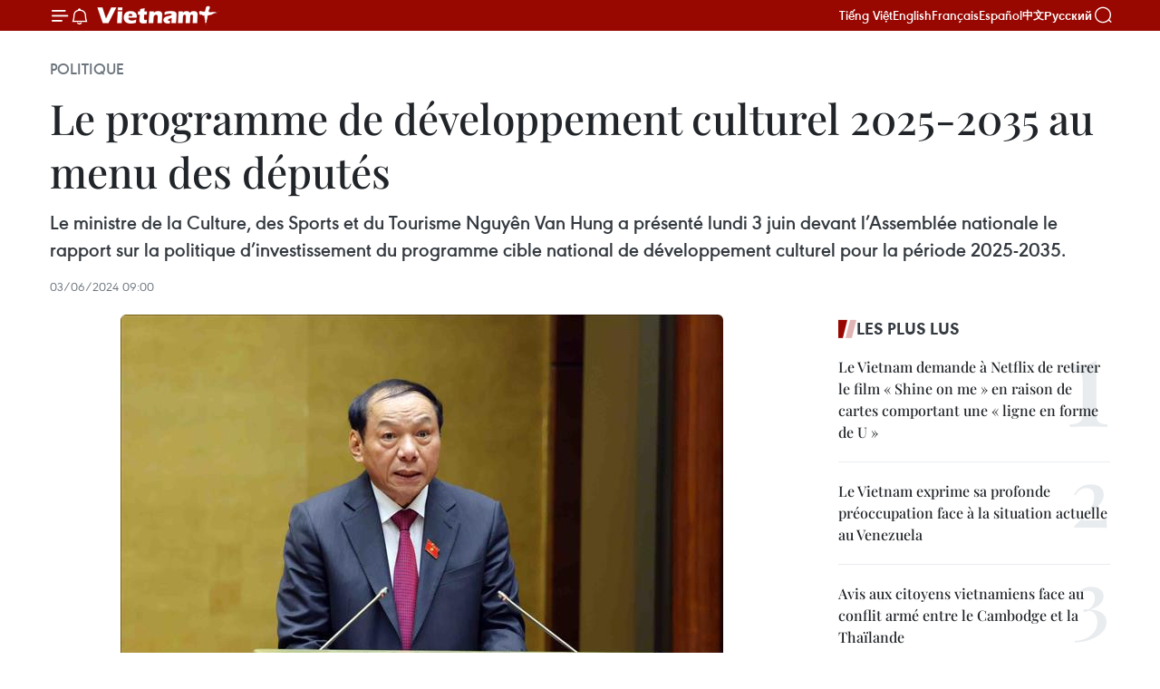

--- FILE ---
content_type: text/html;charset=utf-8
request_url: https://fr.vietnamplus.vn/le-programme-de-developpement-culturel-2025-2035-au-menu-des-deputes-post226284.vnp
body_size: 23221
content:
<!DOCTYPE html> <html lang="fr" class="fr"> <head> <title>Le programme de développement culturel 2025-2035 au menu des députés | Vietnam+ (VietnamPlus)</title> <meta name="description" content="Le ministre de la Culture, des Sports et du Tourisme Nguyên Van Hung a présenté lundi 3 juin devant l’Assemblée nationale le rapport sur la politique d’investissement du programme cible national de développement culturel pour la période 2025-2035."/> <meta name="keywords" content="programme cible national de développement culturel"/> <meta name="news_keywords" content="programme cible national de développement culturel"/> <meta http-equiv="Content-Type" content="text/html; charset=utf-8" /> <meta http-equiv="X-UA-Compatible" content="IE=edge"/> <meta http-equiv="refresh" content="1800" /> <meta name="revisit-after" content="1 days" /> <meta name="viewport" content="width=device-width, initial-scale=1"> <meta http-equiv="content-language" content="vi" /> <meta name="format-detection" content="telephone=no"/> <meta name="format-detection" content="address=no"/> <meta name="apple-mobile-web-app-capable" content="yes"> <meta name="apple-mobile-web-app-status-bar-style" content="black"> <meta name="apple-mobile-web-app-title" content="Vietnam+ (VietnamPlus)"/> <meta name="referrer" content="no-referrer-when-downgrade"/> <link rel="shortcut icon" href="https://media.vietnamplus.vn/assets/web/styles/img/favicon.ico" type="image/x-icon" /> <link rel="preconnect" href="https://media.vietnamplus.vn"/> <link rel="dns-prefetch" href="https://media.vietnamplus.vn"/> <link rel="preconnect" href="//www.google-analytics.com" /> <link rel="preconnect" href="//www.googletagmanager.com" /> <link rel="preconnect" href="//stc.za.zaloapp.com" /> <link rel="preconnect" href="//fonts.googleapis.com" /> <link rel="preconnect" href="//pagead2.googlesyndication.com"/> <link rel="preconnect" href="//tpc.googlesyndication.com"/> <link rel="preconnect" href="//securepubads.g.doubleclick.net"/> <link rel="preconnect" href="//accounts.google.com"/> <link rel="preconnect" href="//adservice.google.com"/> <link rel="preconnect" href="//adservice.google.com.vn"/> <link rel="preconnect" href="//www.googletagservices.com"/> <link rel="preconnect" href="//partner.googleadservices.com"/> <link rel="preconnect" href="//tpc.googlesyndication.com"/> <link rel="preconnect" href="//za.zdn.vn"/> <link rel="preconnect" href="//sp.zalo.me"/> <link rel="preconnect" href="//connect.facebook.net"/> <link rel="preconnect" href="//www.facebook.com"/> <link rel="dns-prefetch" href="//www.google-analytics.com" /> <link rel="dns-prefetch" href="//www.googletagmanager.com" /> <link rel="dns-prefetch" href="//stc.za.zaloapp.com" /> <link rel="dns-prefetch" href="//fonts.googleapis.com" /> <link rel="dns-prefetch" href="//pagead2.googlesyndication.com"/> <link rel="dns-prefetch" href="//tpc.googlesyndication.com"/> <link rel="dns-prefetch" href="//securepubads.g.doubleclick.net"/> <link rel="dns-prefetch" href="//accounts.google.com"/> <link rel="dns-prefetch" href="//adservice.google.com"/> <link rel="dns-prefetch" href="//adservice.google.com.vn"/> <link rel="dns-prefetch" href="//www.googletagservices.com"/> <link rel="dns-prefetch" href="//partner.googleadservices.com"/> <link rel="dns-prefetch" href="//tpc.googlesyndication.com"/> <link rel="dns-prefetch" href="//za.zdn.vn"/> <link rel="dns-prefetch" href="//sp.zalo.me"/> <link rel="dns-prefetch" href="//connect.facebook.net"/> <link rel="dns-prefetch" href="//www.facebook.com"/> <link rel="dns-prefetch" href="//graph.facebook.com"/> <link rel="dns-prefetch" href="//static.xx.fbcdn.net"/> <link rel="dns-prefetch" href="//staticxx.facebook.com"/> <script> var cmsConfig = { domainDesktop: 'https://fr.vietnamplus.vn', domainMobile: 'https://fr.vietnamplus.vn', domainApi: 'https://fr-api.vietnamplus.vn', domainStatic: 'https://media.vietnamplus.vn', domainLog: 'https://fr-log.vietnamplus.vn', googleAnalytics: 'G\-XG2Q9PW0XH', siteId: 0, pageType: 1, objectId: 226284, adsZone: 370, allowAds: false, adsLazy: true, antiAdblock: true, }; if (window.location.protocol !== 'https:' && window.location.hostname.indexOf('vietnamplus.vn') !== -1) { window.location = 'https://' + window.location.hostname + window.location.pathname + window.location.hash; } var USER_AGENT=window.navigator&&(window.navigator.userAgent||window.navigator.vendor)||window.opera||"",IS_MOBILE=/Android|webOS|iPhone|iPod|BlackBerry|Windows Phone|IEMobile|Mobile Safari|Opera Mini/i.test(USER_AGENT),IS_REDIRECT=!1;function setCookie(e,o,i){var n=new Date,i=(n.setTime(n.getTime()+24*i*60*60*1e3),"expires="+n.toUTCString());document.cookie=e+"="+o+"; "+i+";path=/;"}function getCookie(e){var o=document.cookie.indexOf(e+"="),i=o+e.length+1;return!o&&e!==document.cookie.substring(0,e.length)||-1===o?null:(-1===(e=document.cookie.indexOf(";",i))&&(e=document.cookie.length),unescape(document.cookie.substring(i,e)))}IS_MOBILE&&getCookie("isDesktop")&&(setCookie("isDesktop",1,-1),window.location=window.location.pathname.replace(".amp", ".vnp")+window.location.search,IS_REDIRECT=!0); </script> <script> if(USER_AGENT && USER_AGENT.indexOf("facebot") <= 0 && USER_AGENT.indexOf("facebookexternalhit") <= 0) { var query = ''; var hash = ''; if (window.location.search) query = window.location.search; if (window.location.hash) hash = window.location.hash; var canonicalUrl = 'https://fr.vietnamplus.vn/le-programme-de-developpement-culturel-2025-2035-au-menu-des-deputes-post226284.vnp' + query + hash ; var curUrl = decodeURIComponent(window.location.href); if(!location.port && canonicalUrl.startsWith("http") && curUrl != canonicalUrl){ window.location.replace(canonicalUrl); } } </script> <meta property="fb:pages" content="120834779440" /> <meta property="fb:app_id" content="1960985707489919" /> <meta name="author" content="Vietnam+ (VietnamPlus)" /> <meta name="copyright" content="Copyright © 2026 by Vietnam+ (VietnamPlus)" /> <meta name="RATING" content="GENERAL" /> <meta name="GENERATOR" content="Vietnam+ (VietnamPlus)" /> <meta content="Vietnam+ (VietnamPlus)" itemprop="sourceOrganization" name="source"/> <meta content="news" itemprop="genre" name="medium"/> <meta name="robots" content="noarchive, max-image-preview:large, index, follow" /> <meta name="GOOGLEBOT" content="noarchive, max-image-preview:large, index, follow" /> <link rel="canonical" href="https://fr.vietnamplus.vn/le-programme-de-developpement-culturel-2025-2035-au-menu-des-deputes-post226284.vnp" /> <meta property="og:site_name" content="Vietnam+ (VietnamPlus)"/> <meta property="og:rich_attachment" content="true"/> <meta property="og:type" content="article"/> <meta property="og:url" content="https://fr.vietnamplus.vn/le-programme-de-developpement-culturel-2025-2035-au-menu-des-deputes-post226284.vnp"/> <meta property="og:image" content="https://mediafr.vietnamplus.vn/images/f7bdd265dc3b1373bc7e1f8305ab7b24ecceb09f9d3a6e4a82250f8772ce741dde22b10497f3b34a84a231dc84ecd93f5a988fb5943632fe142a1ae66d91a25fe5d787037d30ce1f6f324a9951f1efbf/nguyen-van-hung-2899.jpg.webp"/> <meta property="og:image:width" content="1200"/> <meta property="og:image:height" content="630"/> <meta property="og:title" content="Le programme de développement culturel 2025-2035 au menu des députés"/> <meta property="og:description" content="Le ministre de la Culture, des Sports et du Tourisme Nguyên Van Hung a présenté lundi 3 juin devant l’Assemblée nationale le rapport sur la politique d’investissement du programme cible national de développement culturel pour la période 2025-2035."/> <meta name="twitter:card" value="summary"/> <meta name="twitter:url" content="https://fr.vietnamplus.vn/le-programme-de-developpement-culturel-2025-2035-au-menu-des-deputes-post226284.vnp"/> <meta name="twitter:title" content="Le programme de développement culturel 2025-2035 au menu des députés"/> <meta name="twitter:description" content="Le ministre de la Culture, des Sports et du Tourisme Nguyên Van Hung a présenté lundi 3 juin devant l’Assemblée nationale le rapport sur la politique d’investissement du programme cible national de développement culturel pour la période 2025-2035."/> <meta name="twitter:image" content="https://mediafr.vietnamplus.vn/images/f7bdd265dc3b1373bc7e1f8305ab7b24ecceb09f9d3a6e4a82250f8772ce741dde22b10497f3b34a84a231dc84ecd93f5a988fb5943632fe142a1ae66d91a25fe5d787037d30ce1f6f324a9951f1efbf/nguyen-van-hung-2899.jpg.webp"/> <meta name="twitter:site" content="@Vietnam+ (VietnamPlus)"/> <meta name="twitter:creator" content="@Vietnam+ (VietnamPlus)"/> <meta property="article:publisher" content="https://www.facebook.com/VietnamPlus" /> <meta property="article:tag" content="programme cible national de développement culturel"/> <meta property="article:section" content="Politique,Culture-Sports" /> <meta property="article:published_time" content="2024-06-03T16:00:00+0700"/> <meta property="article:modified_time" content="2024-06-03T16:40:35+0700"/> <script type="application/ld+json"> { "@context": "http://schema.org", "@type": "Organization", "name": "Vietnam+ (VietnamPlus)", "url": "https://fr.vietnamplus.vn", "logo": "https://media.vietnamplus.vn/assets/web/styles/img/logo.png", "foundingDate": "2008", "founders": [ { "@type": "Person", "name": "Thông tấn xã Việt Nam (TTXVN)" } ], "address": [ { "@type": "PostalAddress", "streetAddress": "Số 05 Lý Thường Kiệt - Hà Nội - Việt Nam", "addressLocality": "Hà Nội City", "addressRegion": "Northeast", "postalCode": "100000", "addressCountry": "VNM" } ], "contactPoint": [ { "@type": "ContactPoint", "telephone": "+84-243-941-1349", "contactType": "customer service" }, { "@type": "ContactPoint", "telephone": "+84-243-941-1348", "contactType": "customer service" } ], "sameAs": [ "https://www.facebook.com/VietnamPlus", "https://www.tiktok.com/@vietnamplus", "https://twitter.com/vietnamplus", "https://www.youtube.com/c/BaoVietnamPlus" ] } </script> <script type="application/ld+json"> { "@context" : "https://schema.org", "@type" : "WebSite", "name": "Vietnam+ (VietnamPlus)", "url": "https://fr.vietnamplus.vn", "alternateName" : "Báo điện tử VIETNAMPLUS, Cơ quan của Thông tấn xã Việt Nam (TTXVN)", "potentialAction": { "@type": "SearchAction", "target": { "@type": "EntryPoint", "urlTemplate": "https://fr.vietnamplus.vn/search/?q={search_term_string}" }, "query-input": "required name=search_term_string" } } </script> <script type="application/ld+json"> { "@context":"http://schema.org", "@type":"BreadcrumbList", "itemListElement":[ { "@type":"ListItem", "position":1, "item":{ "@id":"https://fr.vietnamplus.vn/politique/", "name":"Politique" } } ] } </script> <script type="application/ld+json"> { "@context": "http://schema.org", "@type": "NewsArticle", "mainEntityOfPage":{ "@type":"WebPage", "@id":"https://fr.vietnamplus.vn/le-programme-de-developpement-culturel-2025-2035-au-menu-des-deputes-post226284.vnp" }, "headline": "Le programme de développement culturel 2025-2035 au menu des députés", "description": "Le ministre de la Culture, des Sports et du Tourisme Nguyên Van Hung a présenté lundi 3 juin devant l’Assemblée nationale le rapport sur la politique d’investissement du programme cible national de développement culturel pour la période 2025-2035.", "image": { "@type": "ImageObject", "url": "https://mediafr.vietnamplus.vn/images/f7bdd265dc3b1373bc7e1f8305ab7b24ecceb09f9d3a6e4a82250f8772ce741dde22b10497f3b34a84a231dc84ecd93f5a988fb5943632fe142a1ae66d91a25fe5d787037d30ce1f6f324a9951f1efbf/nguyen-van-hung-2899.jpg.webp", "width" : 1200, "height" : 675 }, "datePublished": "2024-06-03T16:00:00+0700", "dateModified": "2024-06-03T16:40:35+0700", "author": { "@type": "Person", "name": "" }, "publisher": { "@type": "Organization", "name": "Vietnam+ (VietnamPlus)", "logo": { "@type": "ImageObject", "url": "https://media.vietnamplus.vn/assets/web/styles/img/logo.png" } } } </script> <link rel="preload" href="https://media.vietnamplus.vn/assets/web/styles/css/main.min-1.0.14.css" as="style"> <link rel="preload" href="https://media.vietnamplus.vn/assets/web/js/main.min-1.0.33.js" as="script"> <link rel="preload" href="https://media.vietnamplus.vn/assets/web/js/detail.min-1.0.15.js" as="script"> <link rel="preload" href="https://common.mcms.one/assets/styles/css/vietnamplus-1.0.0.css" as="style"> <link rel="stylesheet" href="https://common.mcms.one/assets/styles/css/vietnamplus-1.0.0.css"> <link id="cms-style" rel="stylesheet" href="https://media.vietnamplus.vn/assets/web/styles/css/main.min-1.0.14.css"> <script type="text/javascript"> var _metaOgUrl = 'https://fr.vietnamplus.vn/le-programme-de-developpement-culturel-2025-2035-au-menu-des-deputes-post226284.vnp'; var page_title = document.title; var tracked_url = window.location.pathname + window.location.search + window.location.hash; var cate_path = 'politique'; if (cate_path.length > 0) { tracked_url = "/" + cate_path + tracked_url; } </script> <script async="" src="https://www.googletagmanager.com/gtag/js?id=G-XG2Q9PW0XH"></script> <script> window.dataLayer = window.dataLayer || []; function gtag(){dataLayer.push(arguments);} gtag('js', new Date()); gtag('config', 'G-XG2Q9PW0XH', {page_path: tracked_url}); </script> <script>window.dataLayer = window.dataLayer || [];dataLayer.push({'pageCategory': '/politique'});</script> <script> window.dataLayer = window.dataLayer || []; dataLayer.push({ 'event': 'Pageview', 'articleId': '226284', 'articleTitle': 'Le programme de développement culturel 2025-2035 au menu des députés', 'articleCategory': 'Politique,Culture-Sports', 'articleAlowAds': false, 'articleType': 'detail', 'articleTags': 'programme cible national de développement culturel', 'articlePublishDate': '2024-06-03T16:00:00+0700', 'articleThumbnail': 'https://mediafr.vietnamplus.vn/images/f7bdd265dc3b1373bc7e1f8305ab7b24ecceb09f9d3a6e4a82250f8772ce741dde22b10497f3b34a84a231dc84ecd93f5a988fb5943632fe142a1ae66d91a25fe5d787037d30ce1f6f324a9951f1efbf/nguyen-van-hung-2899.jpg.webp', 'articleShortUrl': 'https://fr.vietnamplus.vn/le-programme-de-developpement-culturel-2025-2035-au-menu-des-deputes-post226284.vnp', 'articleFullUrl': 'https://fr.vietnamplus.vn/le-programme-de-developpement-culturel-2025-2035-au-menu-des-deputes-post226284.vnp', }); </script> <script type='text/javascript'> gtag('event', 'article_page',{ 'articleId': '226284', 'articleTitle': 'Le programme de développement culturel 2025-2035 au menu des députés', 'articleCategory': 'Politique,Culture-Sports', 'articleAlowAds': false, 'articleType': 'detail', 'articleTags': 'programme cible national de développement culturel', 'articlePublishDate': '2024-06-03T16:00:00+0700', 'articleThumbnail': 'https://mediafr.vietnamplus.vn/images/f7bdd265dc3b1373bc7e1f8305ab7b24ecceb09f9d3a6e4a82250f8772ce741dde22b10497f3b34a84a231dc84ecd93f5a988fb5943632fe142a1ae66d91a25fe5d787037d30ce1f6f324a9951f1efbf/nguyen-van-hung-2899.jpg.webp', 'articleShortUrl': 'https://fr.vietnamplus.vn/le-programme-de-developpement-culturel-2025-2035-au-menu-des-deputes-post226284.vnp', 'articleFullUrl': 'https://fr.vietnamplus.vn/le-programme-de-developpement-culturel-2025-2035-au-menu-des-deputes-post226284.vnp', }); </script> <script>(function(w,d,s,l,i){w[l]=w[l]||[];w[l].push({'gtm.start': new Date().getTime(),event:'gtm.js'});var f=d.getElementsByTagName(s)[0], j=d.createElement(s),dl=l!='dataLayer'?'&l='+l:'';j.async=true;j.src= 'https://www.googletagmanager.com/gtm.js?id='+i+dl;f.parentNode.insertBefore(j,f); })(window,document,'script','dataLayer','GTM-5WM58F3N');</script> <script type="text/javascript"> !function(){"use strict";function e(e){var t=!(arguments.length>1&&void 0!==arguments[1])||arguments[1],c=document.createElement("script");c.src=e,t?c.type="module":(c.async=!0,c.type="text/javascript",c.setAttribute("nomodule",""));var n=document.getElementsByTagName("script")[0];n.parentNode.insertBefore(c,n)}!function(t,c){!function(t,c,n){var a,o,r;n.accountId=c,null!==(a=t.marfeel)&&void 0!==a||(t.marfeel={}),null!==(o=(r=t.marfeel).cmd)&&void 0!==o||(r.cmd=[]),t.marfeel.config=n;var i="https://sdk.mrf.io/statics";e("".concat(i,"/marfeel-sdk.js?id=").concat(c),!0),e("".concat(i,"/marfeel-sdk.es5.js?id=").concat(c),!1)}(t,c,arguments.length>2&&void 0!==arguments[2]?arguments[2]:{})}(window,2272,{} )}(); </script> <script async src="https://sp.zalo.me/plugins/sdk.js"></script> </head> <body class="detail-page"> <div id="sdaWeb_SdaMasthead" class="rennab rennab-top" data-platform="1" data-position="Web_SdaMasthead"> </div> <header class=" site-header"> <div class="sticky"> <div class="container"> <i class="ic-menu"></i> <i class="ic-bell"></i> <div id="header-news" class="pick-news hidden" data-source="header-latest-news"></div> <a class="small-logo" href="/" title="Vietnam+ (VietnamPlus)">Vietnam+ (VietnamPlus)</a> <ul class="menu"> <li> <a href="https://www.vietnamplus.vn" title="Tiếng Việt" target="_blank">Tiếng Việt</a> </li> <li> <a href="https://en.vietnamplus.vn" title="English" target="_blank" rel="nofollow">English</a> </li> <li> <a href="https://fr.vietnamplus.vn" title="Français" target="_blank" rel="nofollow">Français</a> </li> <li> <a href="https://es.vietnamplus.vn" title="Español" target="_blank" rel="nofollow">Español</a> </li> <li> <a href="https://zh.vietnamplus.vn" title="中文" target="_blank" rel="nofollow">中文</a> </li> <li> <a href="https://ru.vietnamplus.vn" title="Русский" target="_blank" rel="nofollow">Русский</a> </li> </ul> <div class="search-wrapper"> <i class="ic-search"></i> <input type="text" class="search txtsearch" placeholder="Mot clé"> </div> </div> </div> </header> <div class="site-body"> <div id="sdaWeb_SdaBackground" class="rennab " data-platform="1" data-position="Web_SdaBackground"> </div> <div class="container"> <div class="breadcrumb breadcrumb-detail"> <h2 class="main"> <a href="https://fr.vietnamplus.vn/politique/" title="Politique" class="active">Politique</a> </h2> </div> <div id="sdaWeb_SdaTop" class="rennab " data-platform="1" data-position="Web_SdaTop"> </div> <div class="article"> <h1 class="article__title cms-title "> Le programme de développement culturel 2025-2035 au menu des députés </h1> <div class="article__sapo cms-desc"> <p>Le ministre de la Culture, des Sports et du Tourisme Nguyên Van Hung a présenté lundi 3 juin devant l’Assemblée nationale le rapport sur la politique d’investissement du programme cible national de développement culturel pour la période 2025-2035.</p> </div> <div id="sdaWeb_SdaArticleAfterSapo" class="rennab " data-platform="1" data-position="Web_SdaArticleAfterSapo"> </div> <div class="article__meta"> <time class="time" datetime="2024-06-03T16:00:00+0700" data-time="1717405200" data-friendly="false">lundi 3 juin 2024 16:00</time> <meta class="cms-date" itemprop="datePublished" content="2024-06-03T16:00:00+0700"> </div> <div class="col"> <div class="main-col content-col"> <figure class="article__avatar "> <img class="cms-photo" src="https://mediafr.vietnamplus.vn/images/c8c052023161177eb9902009061c6f9281a838e04e16a5d1173afd09b2b23edbb144fb86d24150a7b7c69dcc666f9f4955e7ab26a06377495cb657da486ad394/nguyen-van-hung-2899.jpg" alt="Le ministre de la Culture, des Sports et du Tourisme Nguyên Van Hung devant l’Assemblée nationale, le 3 juin. Photo : VNA" cms-photo-caption="Le ministre de la Culture, des Sports et du Tourisme Nguyên Van Hung devant l’Assemblée nationale, le 3 juin. Photo : VNA"/> <figcaption>Le ministre de la Culture, des Sports et du Tourisme Nguyên Van Hung devant l’Assemblée nationale, le 3 juin. Photo : VNA</figcaption> </figure> <div id="sdaWeb_SdaArticleAfterAvatar" class="rennab " data-platform="1" data-position="Web_SdaArticleAfterAvatar"> </div> <div class="article__body zce-content-body cms-body" itemprop="articleBody"> <div class="social-pin sticky article__social"> <a href="javascript:void(0);" class="zl zalo-share-button" title="Zalo" data-href="https://fr.vietnamplus.vn/le-programme-de-developpement-culturel-2025-2035-au-menu-des-deputes-post226284.vnp" data-oaid="4486284411240520426" data-layout="1" data-color="blue" data-customize="true">Zalo</a> <a href="javascript:void(0);" class="item fb" data-href="https://fr.vietnamplus.vn/le-programme-de-developpement-culturel-2025-2035-au-menu-des-deputes-post226284.vnp" data-rel="facebook" title="Facebook">Facebook</a> <a href="javascript:void(0);" class="item tw" data-href="https://fr.vietnamplus.vn/le-programme-de-developpement-culturel-2025-2035-au-menu-des-deputes-post226284.vnp" data-rel="twitter" title="Twitter">Twitter</a> <a href="javascript:void(0);" class="bookmark sendbookmark hidden" onclick="ME.sendBookmark(this, 226284);" data-id="226284" title="marque-pages">marque-pages</a> <a href="javascript:void(0);" class="print sendprint" title="Print" data-href="/print-226284.html">Impression</a> <a href="javascript:void(0);" class="item link" data-href="https://fr.vietnamplus.vn/le-programme-de-developpement-culturel-2025-2035-au-menu-des-deputes-post226284.vnp" data-rel="copy" title="Copy link">Copy link</a> </div> <p>Hanoi (VNA) – Le ministre de la Culture, des Sports et du Tourisme Nguyên Van Hung a présenté lundi 3 juin devant l’Assemblée nationale le rapport sur la politique d’investissement du programme cible national de développement culturel pour la période 2025-2035. <br><br> Ce programme vise sept objectifs principaux : la création des changements vigoureux dans le développement culturel, la construction et le perfectionnement du système de valeurs humaines et familiales vietnamiennes ; l’amélioration de la vie spirituelle et de la jouissance culturelle du peuple ; la conservation et la promotion des valeurs originales de la culture vietnamienne; l’investissement ciblé dans le développement culturel ; la construction du contingent d’artistes et d’experts ; la promotion des caractéristiques populaires, scientifiques, nationales de la culture par la créativité et l’innovation ; et l’élévation de la position du pays sur la scène internationale par la promotion du soft power de la culture vietnamienne, l’intégration culturelle internationale et la réception de la quintessence culturelle de l’humanité. <br><br> Le programme est prévu pour être mis en œuvre de 2025 à 2035, en trois phases : 2025, 2026-2030 et 2031-2035. <br><br> La Commission de la culture et de l’éducation de l’Assemblée nationale du Vietnam estime que ce programme continue à affirmer les points de vue et les politiques du Parti et de l’État sur la position, le rôle et l’importance de la culture dans l’œuvre d’édification, de défense et de développement durable du pays, a déclaré son président Nguyên Dac Vinh dans un rapport de vérification. <br><br> La mise en œuvre du programme devrait contribuer à accroître les ressources d’investissement, à répondre aux exigences en matière d’épanouissement humain et de construction de la culture vietnamienne avancée et imprégnée de l’identité nationale pour faire de la culture un véritable fondement moral de la société, une force endogène et motrice importante pour le développement durable et la défense de la Patrie, a-t-il indiqué. – VNA <br></p> <div class="article__source"> <div class="source"> <span class="name">source</span> </div> </div> <div id="sdaWeb_SdaArticleAfterBody" class="rennab " data-platform="1" data-position="Web_SdaArticleAfterBody"> </div> </div> <div class="article__tag"> <a class="active" href="https://fr.vietnamplus.vn/tag/programme-cible-national-de-developpement-culturel-tag1496.vnp" title="programme cible national de développement culturel">#programme cible national de développement culturel</a> </div> <div id="sdaWeb_SdaArticleAfterTag" class="rennab " data-platform="1" data-position="Web_SdaArticleAfterTag"> </div> <div class="wrap-social"> <div class="social-pin article__social"> <a href="javascript:void(0);" class="zl zalo-share-button" title="Zalo" data-href="https://fr.vietnamplus.vn/le-programme-de-developpement-culturel-2025-2035-au-menu-des-deputes-post226284.vnp" data-oaid="4486284411240520426" data-layout="1" data-color="blue" data-customize="true">Zalo</a> <a href="javascript:void(0);" class="item fb" data-href="https://fr.vietnamplus.vn/le-programme-de-developpement-culturel-2025-2035-au-menu-des-deputes-post226284.vnp" data-rel="facebook" title="Facebook">Facebook</a> <a href="javascript:void(0);" class="item tw" data-href="https://fr.vietnamplus.vn/le-programme-de-developpement-culturel-2025-2035-au-menu-des-deputes-post226284.vnp" data-rel="twitter" title="Twitter">Twitter</a> <a href="javascript:void(0);" class="bookmark sendbookmark hidden" onclick="ME.sendBookmark(this, 226284);" data-id="226284" title="marque-pages">marque-pages</a> <a href="javascript:void(0);" class="print sendprint" title="Print" data-href="/print-226284.html">Impression</a> <a href="javascript:void(0);" class="item link" data-href="https://fr.vietnamplus.vn/le-programme-de-developpement-culturel-2025-2035-au-menu-des-deputes-post226284.vnp" data-rel="copy" title="Copy link">Copy link</a> </div> <a href="https://news.google.com/publications/CAAqBwgKMN-18wowlLWFAw?hl=vi&gl=VN&ceid=VN%3Avi" class="google-news" target="_blank" title="Google News">Suivez VietnamPlus</a> </div> <div id="sdaWeb_SdaArticleAfterBody1" class="rennab " data-platform="1" data-position="Web_SdaArticleAfterBody1"> </div> <div id="sdaWeb_SdaArticleAfterBody2" class="rennab " data-platform="1" data-position="Web_SdaArticleAfterBody2"> </div> <div class="timeline secondary"> <h3 class="box-heading"> <a href="https://fr.vietnamplus.vn/politique/" title="Politique" class="title"> Voir plus </a> </h3> <div class="box-content content-list" data-source="recommendation-370"> <article class="story" data-id="257298"> <figure class="story__thumb"> <a class="cms-link" href="https://fr.vietnamplus.vn/un-regard-israelien-sur-le-role-du-parti-communiste-du-vietnam-post257298.vnp" title="Un regard israélien sur le rôle du Parti communiste du Vietnam"> <img class="lazyload" src="[data-uri]" data-src="https://mediafr.vietnamplus.vn/images/cab7b1bdcfee992d98b27983efe908aed4ce8fcaa4ac8e5954196fb5b2388a2e311993fcbc059137f05af7b1334a4c720e829b54e0b8a0c09fa40bdcda819f99bc641214598d56ebf6ac7b349144c1fa/assaf-talgam-11012025-01.jpg.webp" data-srcset="https://mediafr.vietnamplus.vn/images/cab7b1bdcfee992d98b27983efe908aed4ce8fcaa4ac8e5954196fb5b2388a2e311993fcbc059137f05af7b1334a4c720e829b54e0b8a0c09fa40bdcda819f99bc641214598d56ebf6ac7b349144c1fa/assaf-talgam-11012025-01.jpg.webp 1x, https://mediafr.vietnamplus.vn/images/156ec659313cbeba9b7c8186b65fa5a4d4ce8fcaa4ac8e5954196fb5b2388a2e311993fcbc059137f05af7b1334a4c720e829b54e0b8a0c09fa40bdcda819f99bc641214598d56ebf6ac7b349144c1fa/assaf-talgam-11012025-01.jpg.webp 2x" alt="Assaf Talgam, journaliste du quotidien Zo HaDerekh du Parti communiste d’Israël."> <noscript><img src="https://mediafr.vietnamplus.vn/images/cab7b1bdcfee992d98b27983efe908aed4ce8fcaa4ac8e5954196fb5b2388a2e311993fcbc059137f05af7b1334a4c720e829b54e0b8a0c09fa40bdcda819f99bc641214598d56ebf6ac7b349144c1fa/assaf-talgam-11012025-01.jpg.webp" srcset="https://mediafr.vietnamplus.vn/images/cab7b1bdcfee992d98b27983efe908aed4ce8fcaa4ac8e5954196fb5b2388a2e311993fcbc059137f05af7b1334a4c720e829b54e0b8a0c09fa40bdcda819f99bc641214598d56ebf6ac7b349144c1fa/assaf-talgam-11012025-01.jpg.webp 1x, https://mediafr.vietnamplus.vn/images/156ec659313cbeba9b7c8186b65fa5a4d4ce8fcaa4ac8e5954196fb5b2388a2e311993fcbc059137f05af7b1334a4c720e829b54e0b8a0c09fa40bdcda819f99bc641214598d56ebf6ac7b349144c1fa/assaf-talgam-11012025-01.jpg.webp 2x" alt="Assaf Talgam, journaliste du quotidien Zo HaDerekh du Parti communiste d’Israël." class="image-fallback"></noscript> </a> </figure> <h2 class="story__heading" data-tracking="257298"> <a class=" cms-link" href="https://fr.vietnamplus.vn/un-regard-israelien-sur-le-role-du-parti-communiste-du-vietnam-post257298.vnp" title="Un regard israélien sur le rôle du Parti communiste du Vietnam"> Un regard israélien sur le rôle du Parti communiste du Vietnam </a> </h2> <time class="time" datetime="2026-01-11T19:08:04+0700" data-time="1768133284"> 11/01/2026 19:08 </time> <div class="story__summary story__shorten"> <p>À la veille du XIVᵉ Congrès national du Parti communiste du Vietnam, un expert israélien souligne le rôle central du PCV dans la stabilité politique et la trajectoire de développement impressionnante du pays, tout en mettant en lumière les défis stratégiques de la nouvelle phase.</p> </div> </article> <article class="story" data-id="257293"> <figure class="story__thumb"> <a class="cms-link" href="https://fr.vietnamplus.vn/un-expert-sud-coreen-prevoit-un-tournant-pour-le-developpement-durable-du-vietnam-post257293.vnp" title="Un expert sud-coréen prévoit un tournant pour le développement durable du Vietnam"> <img class="lazyload" src="[data-uri]" data-src="https://mediafr.vietnamplus.vn/images/44f872b41ffffe837e595148a04b980776eca2e2d4ccd21c0c7a80f027f221ba646a1a2caf9b052d9c12ae7eff1a372f835b2a35aa37fbf2ec7ee4bb159e461c/park-yeon-gwan.jpg.webp" data-srcset="https://mediafr.vietnamplus.vn/images/44f872b41ffffe837e595148a04b980776eca2e2d4ccd21c0c7a80f027f221ba646a1a2caf9b052d9c12ae7eff1a372f835b2a35aa37fbf2ec7ee4bb159e461c/park-yeon-gwan.jpg.webp 1x, https://mediafr.vietnamplus.vn/images/5d0deb09e2c673469c8d47bdf1f528e476eca2e2d4ccd21c0c7a80f027f221ba646a1a2caf9b052d9c12ae7eff1a372f835b2a35aa37fbf2ec7ee4bb159e461c/park-yeon-gwan.jpg.webp 2x" alt="Le professeur Park Yeon Gwan, docteur ès lettres et membre de la faculté d’études vietnamiennes de l’Université d’études étrangères Hankuk (HUFS). Photo : VNA"> <noscript><img src="https://mediafr.vietnamplus.vn/images/44f872b41ffffe837e595148a04b980776eca2e2d4ccd21c0c7a80f027f221ba646a1a2caf9b052d9c12ae7eff1a372f835b2a35aa37fbf2ec7ee4bb159e461c/park-yeon-gwan.jpg.webp" srcset="https://mediafr.vietnamplus.vn/images/44f872b41ffffe837e595148a04b980776eca2e2d4ccd21c0c7a80f027f221ba646a1a2caf9b052d9c12ae7eff1a372f835b2a35aa37fbf2ec7ee4bb159e461c/park-yeon-gwan.jpg.webp 1x, https://mediafr.vietnamplus.vn/images/5d0deb09e2c673469c8d47bdf1f528e476eca2e2d4ccd21c0c7a80f027f221ba646a1a2caf9b052d9c12ae7eff1a372f835b2a35aa37fbf2ec7ee4bb159e461c/park-yeon-gwan.jpg.webp 2x" alt="Le professeur Park Yeon Gwan, docteur ès lettres et membre de la faculté d’études vietnamiennes de l’Université d’études étrangères Hankuk (HUFS). Photo : VNA" class="image-fallback"></noscript> </a> </figure> <h2 class="story__heading" data-tracking="257293"> <a class=" cms-link" href="https://fr.vietnamplus.vn/un-expert-sud-coreen-prevoit-un-tournant-pour-le-developpement-durable-du-vietnam-post257293.vnp" title="Un expert sud-coréen prévoit un tournant pour le développement durable du Vietnam"> Un expert sud-coréen prévoit un tournant pour le développement durable du Vietnam </a> </h2> <time class="time" datetime="2026-01-11T17:30:00+0700" data-time="1768127400"> 11/01/2026 17:30 </time> <div class="story__summary story__shorten"> <p>Selon le professeur Park Yeon Gwan, docteur ès lettres et membre de la faculté d’études vietnamiennes de l’Université d’études étrangères Hankuk (HUFS) de la République de Corée, l’orientation stratégique la plus importante qui sera définie par le 14e Congrès national du PCV est une transformation qualitative du modèle de croissance du Vietnam.</p> </div> </article> <article class="story" data-id="257286"> <figure class="story__thumb"> <a class="cms-link" href="https://fr.vietnamplus.vn/la-53-reunion-du-comite-permanent-de-lassemblee-nationale-prevue-le-12-janvier-post257286.vnp" title="La 53ᵉ réunion du Comité permanent de l’Assemblée nationale prévue le 12 janvier"> <img class="lazyload" src="[data-uri]" data-src="https://mediafr.vietnamplus.vn/images/[base64]/chu-tich-quoc-hoi-chu-tri-hoi-nghi-cua-ban-thuong-vu-dang-uy-quoc-hoi-3.jpg.webp" data-srcset="https://mediafr.vietnamplus.vn/images/[base64]/chu-tich-quoc-hoi-chu-tri-hoi-nghi-cua-ban-thuong-vu-dang-uy-quoc-hoi-3.jpg.webp 1x, https://mediafr.vietnamplus.vn/images/[base64]/chu-tich-quoc-hoi-chu-tri-hoi-nghi-cua-ban-thuong-vu-dang-uy-quoc-hoi-3.jpg.webp 2x" alt="Le président de l&#39;Assemblée nationale, Tran Thanh Man, prend la parole lors d&#39;une réunion du Comité permanent de l&#39;Assemblée nationale. Photo : VNA"> <noscript><img src="https://mediafr.vietnamplus.vn/images/[base64]/chu-tich-quoc-hoi-chu-tri-hoi-nghi-cua-ban-thuong-vu-dang-uy-quoc-hoi-3.jpg.webp" srcset="https://mediafr.vietnamplus.vn/images/[base64]/chu-tich-quoc-hoi-chu-tri-hoi-nghi-cua-ban-thuong-vu-dang-uy-quoc-hoi-3.jpg.webp 1x, https://mediafr.vietnamplus.vn/images/[base64]/chu-tich-quoc-hoi-chu-tri-hoi-nghi-cua-ban-thuong-vu-dang-uy-quoc-hoi-3.jpg.webp 2x" alt="Le président de l&#39;Assemblée nationale, Tran Thanh Man, prend la parole lors d&#39;une réunion du Comité permanent de l&#39;Assemblée nationale. Photo : VNA" class="image-fallback"></noscript> </a> </figure> <h2 class="story__heading" data-tracking="257286"> <a class=" cms-link" href="https://fr.vietnamplus.vn/la-53-reunion-du-comite-permanent-de-lassemblee-nationale-prevue-le-12-janvier-post257286.vnp" title="La 53ᵉ réunion du Comité permanent de l’Assemblée nationale prévue le 12 janvier"> La 53ᵉ réunion du Comité permanent de l’Assemblée nationale prévue le 12 janvier </a> </h2> <time class="time" datetime="2026-01-11T16:21:58+0700" data-time="1768123318"> 11/01/2026 16:21 </time> <div class="story__summary story__shorten"> <p>La 53ᵉ réunion du Comité permanent de l’Assemblée nationale se tiendra dans la matinée du 12 janvier 2026 à Hanoï. La séance examinera deux projets de résolution et le rapport sur&nbsp;les requêtes et aspirations des citoyens pour le mois de décembre 2025..</p> </div> </article> <article class="story" data-id="257282"> <figure class="story__thumb"> <a class="cms-link" href="https://fr.vietnamplus.vn/cinq-strategies-pour-2026-pour-lorganisation-du-parti-du-gouvernement-post257282.vnp" title="Cinq stratégies pour 2026 pour l’organisation du Parti du gouvernement "> <img class="lazyload" src="[data-uri]" data-src="https://mediafr.vietnamplus.vn/images/[base64]/vna-potal-thu-tuong-chu-tri-hoi-nghi-trien-khai-nhiem-vu-nam-2026-cua-ban-chap-hanh-dang-bo-chinh-phu-8523566.jpg.webp" data-srcset="https://mediafr.vietnamplus.vn/images/[base64]/vna-potal-thu-tuong-chu-tri-hoi-nghi-trien-khai-nhiem-vu-nam-2026-cua-ban-chap-hanh-dang-bo-chinh-phu-8523566.jpg.webp 1x, https://mediafr.vietnamplus.vn/images/[base64]/vna-potal-thu-tuong-chu-tri-hoi-nghi-trien-khai-nhiem-vu-nam-2026-cua-ban-chap-hanh-dang-bo-chinh-phu-8523566.jpg.webp 2x" alt="Le Premier ministre Pham Minh Chinh remet des certificats de mérite du Comité du Parti du gouvernement à des personnes ayant obtenu des résultats remarquables. Photo : VNA"> <noscript><img src="https://mediafr.vietnamplus.vn/images/[base64]/vna-potal-thu-tuong-chu-tri-hoi-nghi-trien-khai-nhiem-vu-nam-2026-cua-ban-chap-hanh-dang-bo-chinh-phu-8523566.jpg.webp" srcset="https://mediafr.vietnamplus.vn/images/[base64]/vna-potal-thu-tuong-chu-tri-hoi-nghi-trien-khai-nhiem-vu-nam-2026-cua-ban-chap-hanh-dang-bo-chinh-phu-8523566.jpg.webp 1x, https://mediafr.vietnamplus.vn/images/[base64]/vna-potal-thu-tuong-chu-tri-hoi-nghi-trien-khai-nhiem-vu-nam-2026-cua-ban-chap-hanh-dang-bo-chinh-phu-8523566.jpg.webp 2x" alt="Le Premier ministre Pham Minh Chinh remet des certificats de mérite du Comité du Parti du gouvernement à des personnes ayant obtenu des résultats remarquables. Photo : VNA" class="image-fallback"></noscript> </a> </figure> <h2 class="story__heading" data-tracking="257282"> <a class=" cms-link" href="https://fr.vietnamplus.vn/cinq-strategies-pour-2026-pour-lorganisation-du-parti-du-gouvernement-post257282.vnp" title="Cinq stratégies pour 2026 pour l’organisation du Parti du gouvernement "> Cinq stratégies pour 2026 pour l’organisation du Parti du gouvernement </a> </h2> <time class="time" datetime="2026-01-11T15:36:27+0700" data-time="1768120587"> 11/01/2026 15:36 </time> <div class="story__summary story__shorten"> <p>Le Premier ministre Pham Minh Chinh a appelé à l’élaboration et à la mise en œuvre de cinq stratégies majeures, afin de créer un socle solide pour la réalisation des objectifs fixés par le XIVᵉ Congrès national du Parti.</p> </div> </article> <article class="story" data-id="257279"> <figure class="story__thumb"> <a class="cms-link" href="https://fr.vietnamplus.vn/le-comite-du-parti-du-gouvernement-dresse-le-bilan-2025-et-fixe-les-priorites-pour-2026-post257279.vnp" title="Le Comité du Parti du gouvernement dresse le bilan 2025 et fixe les priorités pour 2026"> <img class="lazyload" src="[data-uri]" data-src="https://mediafr.vietnamplus.vn/images/[base64]/vna-potal-thu-tuong-chu-tri-hoi-nghi-trien-khai-nhiem-vu-nam-2026-cua-ban-chap-hanh-dang-bo-chinh-phu-8523412.jpg.webp" data-srcset="https://mediafr.vietnamplus.vn/images/[base64]/vna-potal-thu-tuong-chu-tri-hoi-nghi-trien-khai-nhiem-vu-nam-2026-cua-ban-chap-hanh-dang-bo-chinh-phu-8523412.jpg.webp 1x, https://mediafr.vietnamplus.vn/images/[base64]/vna-potal-thu-tuong-chu-tri-hoi-nghi-trien-khai-nhiem-vu-nam-2026-cua-ban-chap-hanh-dang-bo-chinh-phu-8523412.jpg.webp 2x" alt="Le Premier ministre Pham Minh Chinh, également membre du Bureau politique, secrétaire du Comité du Parti du gouvernement, préside la conférence. Photo: VNA"> <noscript><img src="https://mediafr.vietnamplus.vn/images/[base64]/vna-potal-thu-tuong-chu-tri-hoi-nghi-trien-khai-nhiem-vu-nam-2026-cua-ban-chap-hanh-dang-bo-chinh-phu-8523412.jpg.webp" srcset="https://mediafr.vietnamplus.vn/images/[base64]/vna-potal-thu-tuong-chu-tri-hoi-nghi-trien-khai-nhiem-vu-nam-2026-cua-ban-chap-hanh-dang-bo-chinh-phu-8523412.jpg.webp 1x, https://mediafr.vietnamplus.vn/images/[base64]/vna-potal-thu-tuong-chu-tri-hoi-nghi-trien-khai-nhiem-vu-nam-2026-cua-ban-chap-hanh-dang-bo-chinh-phu-8523412.jpg.webp 2x" alt="Le Premier ministre Pham Minh Chinh, également membre du Bureau politique, secrétaire du Comité du Parti du gouvernement, préside la conférence. Photo: VNA" class="image-fallback"></noscript> </a> </figure> <h2 class="story__heading" data-tracking="257279"> <a class=" cms-link" href="https://fr.vietnamplus.vn/le-comite-du-parti-du-gouvernement-dresse-le-bilan-2025-et-fixe-les-priorites-pour-2026-post257279.vnp" title="Le Comité du Parti du gouvernement dresse le bilan 2025 et fixe les priorités pour 2026"> Le Comité du Parti du gouvernement dresse le bilan 2025 et fixe les priorités pour 2026 </a> </h2> <time class="time" datetime="2026-01-11T11:24:36+0700" data-time="1768105476"> 11/01/2026 11:24 </time> <div class="story__summary story__shorten"> <p>Tenue à Hanoï le 11 janvier, la conférence bilan 2025 du Comité du Parti du gouvernement a mis en lumière une année marquée par la consolidation de son organisation et par des résultats socio-économiques notables, tout en définissant les grandes orientations pour 2026.</p> </div> </article> <div id="sdaWeb_SdaNative1" class="rennab " data-platform="1" data-position="Web_SdaNative1"> </div> <article class="story" data-id="256996"> <figure class="story__thumb"> <a class="cms-link" href="https://fr.vietnamplus.vn/la-resolution-n66-nqtw-et-le-renouveau-de-la-pensee-juridique-post256996.vnp" title="La Résolution n°66-NQ/TW et le « renouveau » de la pensée juridique"> <img class="lazyload" src="[data-uri]" data-src="https://mediafr.vietnamplus.vn/images/cab7b1bdcfee992d98b27983efe908ae9557074b5c2e6acc03d80f76bed056737f2b2303082588a15e05012f66855e851bb4314b003adade0e274d388a3b3331acb3d773211a6a6dae6886aac7e7338f45ecce224412c4719ebd1663feaf5803/81025d86e9681768037bfb2-1755236647925273764435.jpg.webp" data-srcset="https://mediafr.vietnamplus.vn/images/cab7b1bdcfee992d98b27983efe908ae9557074b5c2e6acc03d80f76bed056737f2b2303082588a15e05012f66855e851bb4314b003adade0e274d388a3b3331acb3d773211a6a6dae6886aac7e7338f45ecce224412c4719ebd1663feaf5803/81025d86e9681768037bfb2-1755236647925273764435.jpg.webp 1x, https://mediafr.vietnamplus.vn/images/156ec659313cbeba9b7c8186b65fa5a49557074b5c2e6acc03d80f76bed056737f2b2303082588a15e05012f66855e851bb4314b003adade0e274d388a3b3331acb3d773211a6a6dae6886aac7e7338f45ecce224412c4719ebd1663feaf5803/81025d86e9681768037bfb2-1755236647925273764435.jpg.webp 2x" alt="La Résolution n°66-NQ/TW est considérée comme un document politique de portée stratégique pour le perfectionnement des institutions, du système juridique et de la gouvernance nationale du Vietnam. Photo d&#39;illustration: baochinhphu"> <noscript><img src="https://mediafr.vietnamplus.vn/images/cab7b1bdcfee992d98b27983efe908ae9557074b5c2e6acc03d80f76bed056737f2b2303082588a15e05012f66855e851bb4314b003adade0e274d388a3b3331acb3d773211a6a6dae6886aac7e7338f45ecce224412c4719ebd1663feaf5803/81025d86e9681768037bfb2-1755236647925273764435.jpg.webp" srcset="https://mediafr.vietnamplus.vn/images/cab7b1bdcfee992d98b27983efe908ae9557074b5c2e6acc03d80f76bed056737f2b2303082588a15e05012f66855e851bb4314b003adade0e274d388a3b3331acb3d773211a6a6dae6886aac7e7338f45ecce224412c4719ebd1663feaf5803/81025d86e9681768037bfb2-1755236647925273764435.jpg.webp 1x, https://mediafr.vietnamplus.vn/images/156ec659313cbeba9b7c8186b65fa5a49557074b5c2e6acc03d80f76bed056737f2b2303082588a15e05012f66855e851bb4314b003adade0e274d388a3b3331acb3d773211a6a6dae6886aac7e7338f45ecce224412c4719ebd1663feaf5803/81025d86e9681768037bfb2-1755236647925273764435.jpg.webp 2x" alt="La Résolution n°66-NQ/TW est considérée comme un document politique de portée stratégique pour le perfectionnement des institutions, du système juridique et de la gouvernance nationale du Vietnam. Photo d&#39;illustration: baochinhphu" class="image-fallback"></noscript> </a> </figure> <h2 class="story__heading" data-tracking="256996"> <a class=" cms-link" href="https://fr.vietnamplus.vn/la-resolution-n66-nqtw-et-le-renouveau-de-la-pensee-juridique-post256996.vnp" title="La Résolution n°66-NQ/TW et le « renouveau » de la pensée juridique"> La Résolution n°66-NQ/TW et le « renouveau » de la pensée juridique </a> </h2> <time class="time" datetime="2026-01-11T10:00:00+0700" data-time="1768100400"> 11/01/2026 10:00 </time> <div class="story__summary story__shorten"> <p>Adoptée par le Bureau politique, la Résolution n°66-NQ/TW constitue un texte stratégique pour la réforme institutionnelle et juridique du Vietnam, en plaçant la qualité du droit au cœur du développement rapide et durable du pays dans une nouvelle ère.</p> </div> </article> <article class="story" data-id="257273"> <figure class="story__thumb"> <a class="cms-link" href="https://fr.vietnamplus.vn/le-premier-ministre-pham-minh-chinh-recoit-lambassadeur-des-etats-unis-marc-knapper-post257273.vnp" title="Le Premier ministre Pham Minh Chinh reçoit l’ambassadeur des États-Unis Marc Knapper"> <img class="lazyload" src="[data-uri]" data-src="https://mediafr.vietnamplus.vn/images/99744cc23496dda1191ab041b5e71839713224f71317bcc7984b0a8c08f9bd5533f91def5c72e035a382bf9d03a9f668/1-6571.jpg.webp" data-srcset="https://mediafr.vietnamplus.vn/images/99744cc23496dda1191ab041b5e71839713224f71317bcc7984b0a8c08f9bd5533f91def5c72e035a382bf9d03a9f668/1-6571.jpg.webp 1x, https://mediafr.vietnamplus.vn/images/b45f905f8a1d998e7735114b0aa991f0713224f71317bcc7984b0a8c08f9bd5533f91def5c72e035a382bf9d03a9f668/1-6571.jpg.webp 2x" alt="Le Premier ministre Pham Minh Chinh (droite) et ’ambassadeur des États-Unis au Vietnam, Marc Knapper. Photo : VNA"> <noscript><img src="https://mediafr.vietnamplus.vn/images/99744cc23496dda1191ab041b5e71839713224f71317bcc7984b0a8c08f9bd5533f91def5c72e035a382bf9d03a9f668/1-6571.jpg.webp" srcset="https://mediafr.vietnamplus.vn/images/99744cc23496dda1191ab041b5e71839713224f71317bcc7984b0a8c08f9bd5533f91def5c72e035a382bf9d03a9f668/1-6571.jpg.webp 1x, https://mediafr.vietnamplus.vn/images/b45f905f8a1d998e7735114b0aa991f0713224f71317bcc7984b0a8c08f9bd5533f91def5c72e035a382bf9d03a9f668/1-6571.jpg.webp 2x" alt="Le Premier ministre Pham Minh Chinh (droite) et ’ambassadeur des États-Unis au Vietnam, Marc Knapper. Photo : VNA" class="image-fallback"></noscript> </a> </figure> <h2 class="story__heading" data-tracking="257273"> <a class=" cms-link" href="https://fr.vietnamplus.vn/le-premier-ministre-pham-minh-chinh-recoit-lambassadeur-des-etats-unis-marc-knapper-post257273.vnp" title="Le Premier ministre Pham Minh Chinh reçoit l’ambassadeur des États-Unis Marc Knapper"> Le Premier ministre Pham Minh Chinh reçoit l’ambassadeur des États-Unis Marc Knapper </a> </h2> <time class="time" datetime="2026-01-10T21:13:32+0700" data-time="1768054412"> 10/01/2026 21:13 </time> <div class="story__summary story__shorten"> <p>Le Vietnam attache une grande importance à ses relations avec les États-Unis et souhaite continuer à consolider le Partenariat stratégique global, dans l’intérêt des peuples des deux pays ainsi que pour la paix, la coopération et le développement dans la région et dans le monde.</p> </div> </article> <article class="story" data-id="257271"> <figure class="story__thumb"> <a class="cms-link" href="https://fr.vietnamplus.vn/xive-congres-national-du-pcv-un-moment-cle-pour-consolider-la-position-montante-du-vietnam-post257271.vnp" title="XIVe Congrès national du PCV : un moment clé pour consolider la position montante du Vietnam "> <img class="lazyload" src="[data-uri]" data-src="https://mediafr.vietnamplus.vn/images/99744cc23496dda1191ab041b5e71839122735e172599a6fd54c91998359ed8a78cdd306bf16ee1f7d9bcefbb6e0008c/1-4295.jpg.webp" data-srcset="https://mediafr.vietnamplus.vn/images/99744cc23496dda1191ab041b5e71839122735e172599a6fd54c91998359ed8a78cdd306bf16ee1f7d9bcefbb6e0008c/1-4295.jpg.webp 1x, https://mediafr.vietnamplus.vn/images/b45f905f8a1d998e7735114b0aa991f0122735e172599a6fd54c91998359ed8a78cdd306bf16ee1f7d9bcefbb6e0008c/1-4295.jpg.webp 2x" alt="M. Antoine Pouillieute, ancien ambassadeur de France au Vietnam de 2001 à 2004. Photo : VNA "> <noscript><img src="https://mediafr.vietnamplus.vn/images/99744cc23496dda1191ab041b5e71839122735e172599a6fd54c91998359ed8a78cdd306bf16ee1f7d9bcefbb6e0008c/1-4295.jpg.webp" srcset="https://mediafr.vietnamplus.vn/images/99744cc23496dda1191ab041b5e71839122735e172599a6fd54c91998359ed8a78cdd306bf16ee1f7d9bcefbb6e0008c/1-4295.jpg.webp 1x, https://mediafr.vietnamplus.vn/images/b45f905f8a1d998e7735114b0aa991f0122735e172599a6fd54c91998359ed8a78cdd306bf16ee1f7d9bcefbb6e0008c/1-4295.jpg.webp 2x" alt="M. Antoine Pouillieute, ancien ambassadeur de France au Vietnam de 2001 à 2004. Photo : VNA " class="image-fallback"></noscript> </a> </figure> <h2 class="story__heading" data-tracking="257271"> <a class=" cms-link" href="https://fr.vietnamplus.vn/xive-congres-national-du-pcv-un-moment-cle-pour-consolider-la-position-montante-du-vietnam-post257271.vnp" title="XIVe Congrès national du PCV : un moment clé pour consolider la position montante du Vietnam "> XIVe Congrès national du PCV : un moment clé pour consolider la position montante du Vietnam </a> </h2> <time class="time" datetime="2026-01-10T20:50:06+0700" data-time="1768053006"> 10/01/2026 20:50 </time> <div class="story__summary story__shorten"> <p>À l’approche du XIVe Congrès national du Parti communiste du Vietnam (PCV), M. Antoine Pouillieute, ancien ambassadeur de France au Vietnam de 2001 à 2004, a accordé une interview au correspondant de l’Agence vietnamienne d’Information (VNA) à Paris.</p> </div> </article> <article class="story" data-id="257270"> <figure class="story__thumb"> <a class="cms-link" href="https://fr.vietnamplus.vn/le-premier-ministre-exhorte-vtv-a-renforcer-son-professionnalisme-digne-dun-media-national-de-premier-plan-post257270.vnp" title="Le Premier ministre exhorte VTV à renforcer son professionnalisme, digne d&#39;un média national de premier plan "> <img class="lazyload" src="[data-uri]" data-src="https://mediafr.vietnamplus.vn/images/99744cc23496dda1191ab041b5e7183953ec84cca13da4131fa4b3989c4925d745ecce224412c4719ebd1663feaf5803/1.jpg.webp" data-srcset="https://mediafr.vietnamplus.vn/images/99744cc23496dda1191ab041b5e7183953ec84cca13da4131fa4b3989c4925d745ecce224412c4719ebd1663feaf5803/1.jpg.webp 1x, https://mediafr.vietnamplus.vn/images/b45f905f8a1d998e7735114b0aa991f053ec84cca13da4131fa4b3989c4925d745ecce224412c4719ebd1663feaf5803/1.jpg.webp 2x" alt="Le Premier ministre Pham Minh Chinh. Photo : VNA"> <noscript><img src="https://mediafr.vietnamplus.vn/images/99744cc23496dda1191ab041b5e7183953ec84cca13da4131fa4b3989c4925d745ecce224412c4719ebd1663feaf5803/1.jpg.webp" srcset="https://mediafr.vietnamplus.vn/images/99744cc23496dda1191ab041b5e7183953ec84cca13da4131fa4b3989c4925d745ecce224412c4719ebd1663feaf5803/1.jpg.webp 1x, https://mediafr.vietnamplus.vn/images/b45f905f8a1d998e7735114b0aa991f053ec84cca13da4131fa4b3989c4925d745ecce224412c4719ebd1663feaf5803/1.jpg.webp 2x" alt="Le Premier ministre Pham Minh Chinh. Photo : VNA" class="image-fallback"></noscript> </a> </figure> <h2 class="story__heading" data-tracking="257270"> <a class=" cms-link" href="https://fr.vietnamplus.vn/le-premier-ministre-exhorte-vtv-a-renforcer-son-professionnalisme-digne-dun-media-national-de-premier-plan-post257270.vnp" title="Le Premier ministre exhorte VTV à renforcer son professionnalisme, digne d&#39;un média national de premier plan "> Le Premier ministre exhorte VTV à renforcer son professionnalisme, digne d'un média national de premier plan </a> </h2> <time class="time" datetime="2026-01-10T19:26:49+0700" data-time="1768048009"> 10/01/2026 19:26 </time> <div class="story__summary story__shorten"> <p>Le Premier ministre a appelé la Télévision vietnamienne (VTV) à consolider son unité, à promouvoir l'innovation, à renforcer son professionnalisme et à réaliser des avancées significatives afin de répondre aux nouveaux enjeux de développement.</p> </div> </article> <article class="story" data-id="257267"> <figure class="story__thumb"> <a class="cms-link" href="https://fr.vietnamplus.vn/un-cadre-juridique-solide-necessaire-au-developpement-et-a-linnovation-de-hanoi-post257267.vnp" title="Un cadre juridique solide nécessaire au développement et à l’innovation de Hanoi"> <img class="lazyload" src="[data-uri]" data-src="https://mediafr.vietnamplus.vn/images/44f872b41ffffe837e595148a04b9807c6c6ac2cf9fff1294b04e80c1166e89f4199c39a56971d21f44a526f699006ad3eb03cceb8e61f05f50c800edaed9d3a/pham-minh-chinh-hanoi.jpg.webp" data-srcset="https://mediafr.vietnamplus.vn/images/44f872b41ffffe837e595148a04b9807c6c6ac2cf9fff1294b04e80c1166e89f4199c39a56971d21f44a526f699006ad3eb03cceb8e61f05f50c800edaed9d3a/pham-minh-chinh-hanoi.jpg.webp 1x, https://mediafr.vietnamplus.vn/images/5d0deb09e2c673469c8d47bdf1f528e4c6c6ac2cf9fff1294b04e80c1166e89f4199c39a56971d21f44a526f699006ad3eb03cceb8e61f05f50c800edaed9d3a/pham-minh-chinh-hanoi.jpg.webp 2x" alt="Le Premier ministre Pham Minh Chinh s’exprime lors de la séance de travail avec la permanence du Comité du Parti de Hanoi, le 10 janvier. Photo : VNA"> <noscript><img src="https://mediafr.vietnamplus.vn/images/44f872b41ffffe837e595148a04b9807c6c6ac2cf9fff1294b04e80c1166e89f4199c39a56971d21f44a526f699006ad3eb03cceb8e61f05f50c800edaed9d3a/pham-minh-chinh-hanoi.jpg.webp" srcset="https://mediafr.vietnamplus.vn/images/44f872b41ffffe837e595148a04b9807c6c6ac2cf9fff1294b04e80c1166e89f4199c39a56971d21f44a526f699006ad3eb03cceb8e61f05f50c800edaed9d3a/pham-minh-chinh-hanoi.jpg.webp 1x, https://mediafr.vietnamplus.vn/images/5d0deb09e2c673469c8d47bdf1f528e4c6c6ac2cf9fff1294b04e80c1166e89f4199c39a56971d21f44a526f699006ad3eb03cceb8e61f05f50c800edaed9d3a/pham-minh-chinh-hanoi.jpg.webp 2x" alt="Le Premier ministre Pham Minh Chinh s’exprime lors de la séance de travail avec la permanence du Comité du Parti de Hanoi, le 10 janvier. Photo : VNA" class="image-fallback"></noscript> </a> </figure> <h2 class="story__heading" data-tracking="257267"> <a class=" cms-link" href="https://fr.vietnamplus.vn/un-cadre-juridique-solide-necessaire-au-developpement-et-a-linnovation-de-hanoi-post257267.vnp" title="Un cadre juridique solide nécessaire au développement et à l’innovation de Hanoi"> Un cadre juridique solide nécessaire au développement et à l’innovation de Hanoi </a> </h2> <time class="time" datetime="2026-01-10T16:45:00+0700" data-time="1768038300"> 10/01/2026 16:45 </time> <div class="story__summary story__shorten"> <p>Le nouveau modèle de croissance de Hanoi doit être étroitement lié à une réforme institutionnelle, à une amélioration significative de l’environnement des affaires, à l’attraction et à la fidélisation des talents, à la création de pôles de croissance, d’espaces d’innovation et d’écosystèmes, afin de générer une dynamique de développement durable. </p> </div> </article> <article class="story" data-id="257264"> <figure class="story__thumb"> <a class="cms-link" href="https://fr.vietnamplus.vn/leconomie-etatique-joue-un-role-preponderant-dans-leconomie-vietnamienne-post257264.vnp" title="L’économie étatique joue un rôle prépondérant dans l’économie vietnamienne"> <img class="lazyload" src="[data-uri]" data-src="https://mediafr.vietnamplus.vn/images/44f872b41ffffe837e595148a04b9807c6c6ac2cf9fff1294b04e80c1166e89fe9a3fe8a7f54c8b7424aae6c0929b80a326791d283c6d3d94ec472ed9cbc872a/plateforme-bac-ho.jpg.webp" data-srcset="https://mediafr.vietnamplus.vn/images/44f872b41ffffe837e595148a04b9807c6c6ac2cf9fff1294b04e80c1166e89fe9a3fe8a7f54c8b7424aae6c0929b80a326791d283c6d3d94ec472ed9cbc872a/plateforme-bac-ho.jpg.webp 1x, https://mediafr.vietnamplus.vn/images/5d0deb09e2c673469c8d47bdf1f528e4c6c6ac2cf9fff1294b04e80c1166e89fe9a3fe8a7f54c8b7424aae6c0929b80a326791d283c6d3d94ec472ed9cbc872a/plateforme-bac-ho.jpg.webp 2x" alt="Les plateformes de forage du champ pétrolier Bach Hô. Photo: VNA"> <noscript><img src="https://mediafr.vietnamplus.vn/images/44f872b41ffffe837e595148a04b9807c6c6ac2cf9fff1294b04e80c1166e89fe9a3fe8a7f54c8b7424aae6c0929b80a326791d283c6d3d94ec472ed9cbc872a/plateforme-bac-ho.jpg.webp" srcset="https://mediafr.vietnamplus.vn/images/44f872b41ffffe837e595148a04b9807c6c6ac2cf9fff1294b04e80c1166e89fe9a3fe8a7f54c8b7424aae6c0929b80a326791d283c6d3d94ec472ed9cbc872a/plateforme-bac-ho.jpg.webp 1x, https://mediafr.vietnamplus.vn/images/5d0deb09e2c673469c8d47bdf1f528e4c6c6ac2cf9fff1294b04e80c1166e89fe9a3fe8a7f54c8b7424aae6c0929b80a326791d283c6d3d94ec472ed9cbc872a/plateforme-bac-ho.jpg.webp 2x" alt="Les plateformes de forage du champ pétrolier Bach Hô. Photo: VNA" class="image-fallback"></noscript> </a> </figure> <h2 class="story__heading" data-tracking="257264"> <a class=" cms-link" href="https://fr.vietnamplus.vn/leconomie-etatique-joue-un-role-preponderant-dans-leconomie-vietnamienne-post257264.vnp" title="L’économie étatique joue un rôle prépondérant dans l’économie vietnamienne"> L’économie étatique joue un rôle prépondérant dans l’économie vietnamienne </a> </h2> <time class="time" datetime="2026-01-10T16:15:41+0700" data-time="1768036541"> 10/01/2026 16:15 </time> <div class="story__summary story__shorten"> <p>La résolution n°79-NQ/TW du Politburo sur le développement de l’économie étatique, signée par le secrétaire général Tô Lâm, réaffirme que l’économie étatique est une composante essentielle d’une économie de marché à orientation socialiste.</p> </div> </article> <article class="story" data-id="257260"> <figure class="story__thumb"> <a class="cms-link" href="https://fr.vietnamplus.vn/securite-maximale-pour-le-xiv-congres-national-du-parti-post257260.vnp" title="Sécurité maximale pour le XIVᵉ Congrès national du Parti"> <img class="lazyload" src="[data-uri]" data-src="https://mediafr.vietnamplus.vn/images/[base64]/vna-potal-thuong-truc-ban-bi-thu-du-le-xuat-quan-bao-dam-an-ninh-trat-tu-dai-hoi-xiv-cua-dang-8521981.jpg.webp" data-srcset="https://mediafr.vietnamplus.vn/images/[base64]/vna-potal-thuong-truc-ban-bi-thu-du-le-xuat-quan-bao-dam-an-ninh-trat-tu-dai-hoi-xiv-cua-dang-8521981.jpg.webp 1x, https://mediafr.vietnamplus.vn/images/[base64]/vna-potal-thuong-truc-ban-bi-thu-du-le-xuat-quan-bao-dam-an-ninh-trat-tu-dai-hoi-xiv-cua-dang-8521981.jpg.webp 2x" alt="Tran Cam Tu, membre du Bureau politique, permanent du Secrétariat du Parti (au milieu) à la cérémonie de déploiement des forces afin d’assurer la sécurité absolue du XIVᵉ Congrès national du Parti. Photo: VNA"> <noscript><img src="https://mediafr.vietnamplus.vn/images/[base64]/vna-potal-thuong-truc-ban-bi-thu-du-le-xuat-quan-bao-dam-an-ninh-trat-tu-dai-hoi-xiv-cua-dang-8521981.jpg.webp" srcset="https://mediafr.vietnamplus.vn/images/[base64]/vna-potal-thuong-truc-ban-bi-thu-du-le-xuat-quan-bao-dam-an-ninh-trat-tu-dai-hoi-xiv-cua-dang-8521981.jpg.webp 1x, https://mediafr.vietnamplus.vn/images/[base64]/vna-potal-thuong-truc-ban-bi-thu-du-le-xuat-quan-bao-dam-an-ninh-trat-tu-dai-hoi-xiv-cua-dang-8521981.jpg.webp 2x" alt="Tran Cam Tu, membre du Bureau politique, permanent du Secrétariat du Parti (au milieu) à la cérémonie de déploiement des forces afin d’assurer la sécurité absolue du XIVᵉ Congrès national du Parti. Photo: VNA" class="image-fallback"></noscript> </a> </figure> <h2 class="story__heading" data-tracking="257260"> <a class=" cms-link" href="https://fr.vietnamplus.vn/securite-maximale-pour-le-xiv-congres-national-du-parti-post257260.vnp" title="Sécurité maximale pour le XIVᵉ Congrès national du Parti"> Sécurité maximale pour le XIVᵉ Congrès national du Parti </a> </h2> <time class="time" datetime="2026-01-10T15:55:08+0700" data-time="1768035308"> 10/01/2026 15:55 </time> <div class="story__summary story__shorten"> <p>Environ 5.000 cadres et agents de la Police populaire&nbsp;ont participé à la cérémonie de déploiement des forces et des exercices de simulation afin d’assurer la sécurité absolue du XIVᵉ Congrès national du Parti.</p> </div> </article> <article class="story" data-id="257261"> <figure class="story__thumb"> <a class="cms-link" href="https://fr.vietnamplus.vn/plaidoyer-pour-la-culture-pilier-du-developpement-durable-du-vietnam-post257261.vnp" title="Plaidoyer pour la culture, pilier du développement durable du Vietnam"> <img class="lazyload" src="[data-uri]" data-src="https://mediafr.vietnamplus.vn/images/44f872b41ffffe837e595148a04b9807c6c6ac2cf9fff1294b04e80c1166e89f89b615bf912af58ad385535e478ce0fbe6e784b3d66c9a87649d6be06cd8e0fa/vila-xaynhavong.jpg.webp" data-srcset="https://mediafr.vietnamplus.vn/images/44f872b41ffffe837e595148a04b9807c6c6ac2cf9fff1294b04e80c1166e89f89b615bf912af58ad385535e478ce0fbe6e784b3d66c9a87649d6be06cd8e0fa/vila-xaynhavong.jpg.webp 1x, https://mediafr.vietnamplus.vn/images/5d0deb09e2c673469c8d47bdf1f528e4c6c6ac2cf9fff1294b04e80c1166e89f89b615bf912af58ad385535e478ce0fbe6e784b3d66c9a87649d6be06cd8e0fa/vila-xaynhavong.jpg.webp 2x" alt="Vila Xaynhavong, élève de la classe 8A de l&#39;école bilingue lao-vietnamienne Nguyen Du, participe à un concours sur le thème «Les tunnels de Vinh Môc – Quang Tri, où la vie est immortelle». Photo : VNA"> <noscript><img src="https://mediafr.vietnamplus.vn/images/44f872b41ffffe837e595148a04b9807c6c6ac2cf9fff1294b04e80c1166e89f89b615bf912af58ad385535e478ce0fbe6e784b3d66c9a87649d6be06cd8e0fa/vila-xaynhavong.jpg.webp" srcset="https://mediafr.vietnamplus.vn/images/44f872b41ffffe837e595148a04b9807c6c6ac2cf9fff1294b04e80c1166e89f89b615bf912af58ad385535e478ce0fbe6e784b3d66c9a87649d6be06cd8e0fa/vila-xaynhavong.jpg.webp 1x, https://mediafr.vietnamplus.vn/images/5d0deb09e2c673469c8d47bdf1f528e4c6c6ac2cf9fff1294b04e80c1166e89f89b615bf912af58ad385535e478ce0fbe6e784b3d66c9a87649d6be06cd8e0fa/vila-xaynhavong.jpg.webp 2x" alt="Vila Xaynhavong, élève de la classe 8A de l&#39;école bilingue lao-vietnamienne Nguyen Du, participe à un concours sur le thème «Les tunnels de Vinh Môc – Quang Tri, où la vie est immortelle». Photo : VNA" class="image-fallback"></noscript> </a> </figure> <h2 class="story__heading" data-tracking="257261"> <a class=" cms-link" href="https://fr.vietnamplus.vn/plaidoyer-pour-la-culture-pilier-du-developpement-durable-du-vietnam-post257261.vnp" title="Plaidoyer pour la culture, pilier du développement durable du Vietnam"> Plaidoyer pour la culture, pilier du développement durable du Vietnam </a> </h2> <time class="time" datetime="2026-01-10T15:45:00+0700" data-time="1768034700"> 10/01/2026 15:45 </time> <div class="story__summary story__shorten"> <p>La Dr Hoàng Thi Hông Hà a souligné que le 14e Congrès national du Parti communiste du Vietnam (PCV) devrait également permettre d’améliorer les institutions et les infrastructures des industries culturelles, de la propriété intellectuelle et du secteur de l’économie créative. </p> </div> </article> <article class="story" data-id="257257"> <figure class="story__thumb"> <a class="cms-link" href="https://fr.vietnamplus.vn/le-xiv-congres-national-du-pcv-au-c-ur-des-echanges-avec-des-partis-allemands-post257257.vnp" title="Le XIVᵉ Congrès national du PCV au cœur des échanges avec des partis allemands"> <img class="lazyload" src="[data-uri]" data-src="https://mediafr.vietnamplus.vn/images/4a1eed2490c76558fc1c97e5df115ad2ea903f38b21edae3d4f89ad3e2901457bd168c93f8d3b6008b9eb1fab8e7f0d1/duc.jpg.webp" data-srcset="https://mediafr.vietnamplus.vn/images/4a1eed2490c76558fc1c97e5df115ad2ea903f38b21edae3d4f89ad3e2901457bd168c93f8d3b6008b9eb1fab8e7f0d1/duc.jpg.webp 1x, https://mediafr.vietnamplus.vn/images/34c41fdf4b6550b72895aef39c21803fea903f38b21edae3d4f89ad3e2901457bd168c93f8d3b6008b9eb1fab8e7f0d1/duc.jpg.webp 2x" alt="L’ambassadeur du Vietnam en Allemagne, Nguyen Dac Thanh (droite), et le président du Parti communiste allemand (DKP), Patrik Köbele. Photo: VNA"> <noscript><img src="https://mediafr.vietnamplus.vn/images/4a1eed2490c76558fc1c97e5df115ad2ea903f38b21edae3d4f89ad3e2901457bd168c93f8d3b6008b9eb1fab8e7f0d1/duc.jpg.webp" srcset="https://mediafr.vietnamplus.vn/images/4a1eed2490c76558fc1c97e5df115ad2ea903f38b21edae3d4f89ad3e2901457bd168c93f8d3b6008b9eb1fab8e7f0d1/duc.jpg.webp 1x, https://mediafr.vietnamplus.vn/images/34c41fdf4b6550b72895aef39c21803fea903f38b21edae3d4f89ad3e2901457bd168c93f8d3b6008b9eb1fab8e7f0d1/duc.jpg.webp 2x" alt="L’ambassadeur du Vietnam en Allemagne, Nguyen Dac Thanh (droite), et le président du Parti communiste allemand (DKP), Patrik Köbele. Photo: VNA" class="image-fallback"></noscript> </a> </figure> <h2 class="story__heading" data-tracking="257257"> <a class=" cms-link" href="https://fr.vietnamplus.vn/le-xiv-congres-national-du-pcv-au-c-ur-des-echanges-avec-des-partis-allemands-post257257.vnp" title="Le XIVᵉ Congrès national du PCV au cœur des échanges avec des partis allemands"> Le XIVᵉ Congrès national du PCV au cœur des échanges avec des partis allemands </a> </h2> <time class="time" datetime="2026-01-10T15:22:41+0700" data-time="1768033361"> 10/01/2026 15:22 </time> <div class="story__summary story__shorten"> <p>L’ambassadeur du Vietnam en Allemagne, Nguyen Dac Thanh, a présenté&nbsp;aux responsables de partis allemands le XIVᵉ Congrès national du PCV, le qualifiant de jalon historique pour le développement du Parti et de l’État vietnamiens, tout en exposant les contenus clés des projets de documents, notamment en matière d’orientation de la politique étrangère. </p> </div> </article> <article class="story" data-id="257237"> <figure class="story__thumb"> <a class="cms-link" href="https://fr.vietnamplus.vn/les-priorites-du-comite-permanent-de-lassemblee-nationale-pour-2026-post257237.vnp" title="Les priorités du Comité permanent de l’Assemblée nationale pour 2026"> <img class="lazyload" src="[data-uri]" data-src="https://mediafr.vietnamplus.vn/images/4a1eed2490c76558fc1c97e5df115ad2d77d617bffb5b725488709e158b8cd7922df7d8f4e55345066d0f12005a7c7a9/quoc-hoi.jpg.webp" data-srcset="https://mediafr.vietnamplus.vn/images/4a1eed2490c76558fc1c97e5df115ad2d77d617bffb5b725488709e158b8cd7922df7d8f4e55345066d0f12005a7c7a9/quoc-hoi.jpg.webp 1x, https://mediafr.vietnamplus.vn/images/34c41fdf4b6550b72895aef39c21803fd77d617bffb5b725488709e158b8cd7922df7d8f4e55345066d0f12005a7c7a9/quoc-hoi.jpg.webp 2x" alt="Une réunion du Comité permanent de l&#39;Assemblée nationale. Photo: VNA"> <noscript><img src="https://mediafr.vietnamplus.vn/images/4a1eed2490c76558fc1c97e5df115ad2d77d617bffb5b725488709e158b8cd7922df7d8f4e55345066d0f12005a7c7a9/quoc-hoi.jpg.webp" srcset="https://mediafr.vietnamplus.vn/images/4a1eed2490c76558fc1c97e5df115ad2d77d617bffb5b725488709e158b8cd7922df7d8f4e55345066d0f12005a7c7a9/quoc-hoi.jpg.webp 1x, https://mediafr.vietnamplus.vn/images/34c41fdf4b6550b72895aef39c21803fd77d617bffb5b725488709e158b8cd7922df7d8f4e55345066d0f12005a7c7a9/quoc-hoi.jpg.webp 2x" alt="Une réunion du Comité permanent de l&#39;Assemblée nationale. Photo: VNA" class="image-fallback"></noscript> </a> </figure> <h2 class="story__heading" data-tracking="257237"> <a class=" cms-link" href="https://fr.vietnamplus.vn/les-priorites-du-comite-permanent-de-lassemblee-nationale-pour-2026-post257237.vnp" title="Les priorités du Comité permanent de l’Assemblée nationale pour 2026"> Les priorités du Comité permanent de l’Assemblée nationale pour 2026 </a> </h2> <time class="time" datetime="2026-01-10T10:21:49+0700" data-time="1768015309"> 10/01/2026 10:21 </time> <div class="story__summary story__shorten"> <p>L’une des priorités majeures du Comité permanent de l’Assemblée nationale&nbsp;consiste à préparer les élections des députés à la XVIᵉ Assemblée nationale et des membres des Conseils populaires à tous les niveaux pour le mandat 2026-2031.</p> </div> </article> <article class="story" data-id="257233"> <figure class="story__thumb"> <a class="cms-link" href="https://fr.vietnamplus.vn/le-ministere-de-la-securite-publique-felicite-le-parti-lao-pour-le-succes-de-son-xii-congres-national-post257233.vnp" title="Le ministère de la Sécurité publique félicite le Parti lao pour le succès de son XIIᵉ Congrès national"> <img class="lazyload" src="[data-uri]" data-src="https://mediafr.vietnamplus.vn/images/[base64]/vna-potal-lanh-dao-bo-cong-an-viet-nam-chuc-mung-dai-tuong-vilay-lakhamfong-8521310.jpg.webp" data-srcset="https://mediafr.vietnamplus.vn/images/[base64]/vna-potal-lanh-dao-bo-cong-an-viet-nam-chuc-mung-dai-tuong-vilay-lakhamfong-8521310.jpg.webp 1x, https://mediafr.vietnamplus.vn/images/[base64]/vna-potal-lanh-dao-bo-cong-an-viet-nam-chuc-mung-dai-tuong-vilay-lakhamfong-8521310.jpg.webp 2x" alt="Le général Vilay Lakhamfong (à droite), membre du Bureau politique et membre permanent du Secrétariat du Comité central du PPRL pour le mandat 2026-2030, reçoit le vice-ministre vietnamien de la Sécurité publique, Le Quoc Hung. Photo : VNA"> <noscript><img src="https://mediafr.vietnamplus.vn/images/[base64]/vna-potal-lanh-dao-bo-cong-an-viet-nam-chuc-mung-dai-tuong-vilay-lakhamfong-8521310.jpg.webp" srcset="https://mediafr.vietnamplus.vn/images/[base64]/vna-potal-lanh-dao-bo-cong-an-viet-nam-chuc-mung-dai-tuong-vilay-lakhamfong-8521310.jpg.webp 1x, https://mediafr.vietnamplus.vn/images/[base64]/vna-potal-lanh-dao-bo-cong-an-viet-nam-chuc-mung-dai-tuong-vilay-lakhamfong-8521310.jpg.webp 2x" alt="Le général Vilay Lakhamfong (à droite), membre du Bureau politique et membre permanent du Secrétariat du Comité central du PPRL pour le mandat 2026-2030, reçoit le vice-ministre vietnamien de la Sécurité publique, Le Quoc Hung. Photo : VNA" class="image-fallback"></noscript> </a> </figure> <h2 class="story__heading" data-tracking="257233"> <a class=" cms-link" href="https://fr.vietnamplus.vn/le-ministere-de-la-securite-publique-felicite-le-parti-lao-pour-le-succes-de-son-xii-congres-national-post257233.vnp" title="Le ministère de la Sécurité publique félicite le Parti lao pour le succès de son XIIᵉ Congrès national"> Le ministère de la Sécurité publique félicite le Parti lao pour le succès de son XIIᵉ Congrès national </a> </h2> <time class="time" datetime="2026-01-10T09:56:13+0700" data-time="1768013773"> 10/01/2026 09:56 </time> <div class="story__summary story__shorten"> <p>Le vice-ministre vietnamien de la Sécurité publique, Le Quoc Hung, s’est rendu le 8 janvier à Vientiane pour présenter ses félicitations au général Vilay Lakhamfong, membre du Bureau politique et membre permanent du Secrétariat du Comité central du PPRL pour le mandat 2026-2030.</p> </div> </article> <article class="story" data-id="257224"> <figure class="story__thumb"> <a class="cms-link" href="https://fr.vietnamplus.vn/pham-dai-duong-nomme-secretaire-du-comite-provincial-du-parti-de-phu-tho-post257224.vnp" title="Pham Dai Duong nommé secrétaire du Comité provincial du Parti de Phu Tho"> <img class="lazyload" src="[data-uri]" data-src="https://mediafr.vietnamplus.vn/images/[base64]/vna-potal-phu-tho-cong-bo-quyet-dinh-cua-bo-chinh-tri-ve-cong-tac-can-bo-8520366-1.jpg.webp" data-srcset="https://mediafr.vietnamplus.vn/images/[base64]/vna-potal-phu-tho-cong-bo-quyet-dinh-cua-bo-chinh-tri-ve-cong-tac-can-bo-8520366-1.jpg.webp 1x, https://mediafr.vietnamplus.vn/images/[base64]/vna-potal-phu-tho-cong-bo-quyet-dinh-cua-bo-chinh-tri-ve-cong-tac-can-bo-8520366-1.jpg.webp 2x" alt="Pham Dai Duong, membre du Comité central du Parti et chef adjoint de la Commission centrale des politiques et des stratégies du Parti, est désigné secrétaire du Comité provincial du Parti de Phu Tho pour le mandat 2025-2030. Photo: VNA"> <noscript><img src="https://mediafr.vietnamplus.vn/images/[base64]/vna-potal-phu-tho-cong-bo-quyet-dinh-cua-bo-chinh-tri-ve-cong-tac-can-bo-8520366-1.jpg.webp" srcset="https://mediafr.vietnamplus.vn/images/[base64]/vna-potal-phu-tho-cong-bo-quyet-dinh-cua-bo-chinh-tri-ve-cong-tac-can-bo-8520366-1.jpg.webp 1x, https://mediafr.vietnamplus.vn/images/[base64]/vna-potal-phu-tho-cong-bo-quyet-dinh-cua-bo-chinh-tri-ve-cong-tac-can-bo-8520366-1.jpg.webp 2x" alt="Pham Dai Duong, membre du Comité central du Parti et chef adjoint de la Commission centrale des politiques et des stratégies du Parti, est désigné secrétaire du Comité provincial du Parti de Phu Tho pour le mandat 2025-2030. Photo: VNA" class="image-fallback"></noscript> </a> </figure> <h2 class="story__heading" data-tracking="257224"> <a class=" cms-link" href="https://fr.vietnamplus.vn/pham-dai-duong-nomme-secretaire-du-comite-provincial-du-parti-de-phu-tho-post257224.vnp" title="Pham Dai Duong nommé secrétaire du Comité provincial du Parti de Phu Tho"> Pham Dai Duong nommé secrétaire du Comité provincial du Parti de Phu Tho </a> </h2> <time class="time" datetime="2026-01-09T20:22:55+0700" data-time="1767964975"> 09/01/2026 20:22 </time> <div class="story__summary story__shorten"> <p>Pham Dai Duong a été désigné secrétaire du Comité provincial du Parti de la province de Phu Tho (Nord) pour le mandat 2025-2030, selon une décision du Bureau politique annoncée le 9 janvier.</p> </div> </article> <article class="story" data-id="257222"> <figure class="story__thumb"> <a class="cms-link" href="https://fr.vietnamplus.vn/le-chef-du-parti-recoit-lambassadeur-americain-post257222.vnp" title="Le chef du Parti reçoit l&#39;ambassadeur américain"> <img class="lazyload" src="[data-uri]" data-src="https://mediafr.vietnamplus.vn/images/[base64]/vna-potal-tong-bi-thu-to-lam-tiep-dai-su-hoa-ky-tai-viet-nam-8520780.jpg.webp" data-srcset="https://mediafr.vietnamplus.vn/images/[base64]/vna-potal-tong-bi-thu-to-lam-tiep-dai-su-hoa-ky-tai-viet-nam-8520780.jpg.webp 1x, https://mediafr.vietnamplus.vn/images/[base64]/vna-potal-tong-bi-thu-to-lam-tiep-dai-su-hoa-ky-tai-viet-nam-8520780.jpg.webp 2x" alt="Le secrétaire général du Parti communiste du Vietnam (PCV), To Lam (droite), reçoit l&#39;ambassadeur des États-Unis, Marc Knapper, venu lui dire au revoir au terme de son mandat au Vietnam. Photo: VNA"> <noscript><img src="https://mediafr.vietnamplus.vn/images/[base64]/vna-potal-tong-bi-thu-to-lam-tiep-dai-su-hoa-ky-tai-viet-nam-8520780.jpg.webp" srcset="https://mediafr.vietnamplus.vn/images/[base64]/vna-potal-tong-bi-thu-to-lam-tiep-dai-su-hoa-ky-tai-viet-nam-8520780.jpg.webp 1x, https://mediafr.vietnamplus.vn/images/[base64]/vna-potal-tong-bi-thu-to-lam-tiep-dai-su-hoa-ky-tai-viet-nam-8520780.jpg.webp 2x" alt="Le secrétaire général du Parti communiste du Vietnam (PCV), To Lam (droite), reçoit l&#39;ambassadeur des États-Unis, Marc Knapper, venu lui dire au revoir au terme de son mandat au Vietnam. Photo: VNA" class="image-fallback"></noscript> </a> </figure> <h2 class="story__heading" data-tracking="257222"> <a class=" cms-link" href="https://fr.vietnamplus.vn/le-chef-du-parti-recoit-lambassadeur-americain-post257222.vnp" title="Le chef du Parti reçoit l&#39;ambassadeur américain"> Le chef du Parti reçoit l'ambassadeur américain </a> </h2> <time class="time" datetime="2026-01-09T18:58:42+0700" data-time="1767959922"> 09/01/2026 18:58 </time> <div class="story__summary story__shorten"> <p>Lors d’une rencontre le 9 janvier à Hanoï de&nbsp;l’ambassadeur sortant des États-Unis, Marc Knapper,&nbsp;le secrétaire général du Parti communiste du Vietnam, To Lam, a salué sa contribution au renforcement du partenariat stratégique global Vietnam–États-Unis.</p> </div> </article> <article class="story" data-id="257220"> <figure class="story__thumb"> <a class="cms-link" href="https://fr.vietnamplus.vn/le-14-congres-national-du-parti-des-journalistes-cubains-saluent-les-succes-du-vietnam-post257220.vnp" title="Le 14ᵉ Congrès national du Parti : des journalistes cubains saluent les succès du Vietnam"> <img class="lazyload" src="[data-uri]" data-src="https://mediafr.vietnamplus.vn/images/[base64]/vna-potal-thong-tin-ve-dai-hoi-dang-cong-san-viet-nam-lan-thu-xiv-toi-truyen-thong-cuba-8519425.jpg.webp" data-srcset="https://mediafr.vietnamplus.vn/images/[base64]/vna-potal-thong-tin-ve-dai-hoi-dang-cong-san-viet-nam-lan-thu-xiv-toi-truyen-thong-cuba-8519425.jpg.webp 1x, https://mediafr.vietnamplus.vn/images/[base64]/vna-potal-thong-tin-ve-dai-hoi-dang-cong-san-viet-nam-lan-thu-xiv-toi-truyen-thong-cuba-8519425.jpg.webp 2x" alt="Conférence de presse sur le 14ᵉ Congrès national du Parti à La Havane. Photo: VNA"> <noscript><img src="https://mediafr.vietnamplus.vn/images/[base64]/vna-potal-thong-tin-ve-dai-hoi-dang-cong-san-viet-nam-lan-thu-xiv-toi-truyen-thong-cuba-8519425.jpg.webp" srcset="https://mediafr.vietnamplus.vn/images/[base64]/vna-potal-thong-tin-ve-dai-hoi-dang-cong-san-viet-nam-lan-thu-xiv-toi-truyen-thong-cuba-8519425.jpg.webp 1x, https://mediafr.vietnamplus.vn/images/[base64]/vna-potal-thong-tin-ve-dai-hoi-dang-cong-san-viet-nam-lan-thu-xiv-toi-truyen-thong-cuba-8519425.jpg.webp 2x" alt="Conférence de presse sur le 14ᵉ Congrès national du Parti à La Havane. Photo: VNA" class="image-fallback"></noscript> </a> </figure> <h2 class="story__heading" data-tracking="257220"> <a class=" cms-link" href="https://fr.vietnamplus.vn/le-14-congres-national-du-parti-des-journalistes-cubains-saluent-les-succes-du-vietnam-post257220.vnp" title="Le 14ᵉ Congrès national du Parti : des journalistes cubains saluent les succès du Vietnam"> Le 14ᵉ Congrès national du Parti : des journalistes cubains saluent les succès du Vietnam </a> </h2> <time class="time" datetime="2026-01-09T17:00:41+0700" data-time="1767952841"> 09/01/2026 17:00 </time> <div class="story__summary story__shorten"> <p>Le 14ᵉ Congrès national du PCV constitue un événement politique de première importance, marquant un tournant pour le pays dans une nouvelle période de développement.</p> </div> </article> <article class="story" data-id="257218"> <figure class="story__thumb"> <a class="cms-link" href="https://fr.vietnamplus.vn/toute-activite-etrangere-menee-dans-larchipel-de-hoang-sa-sans-lautorisation-du-vietnam-est-totalement-illegale-post257218.vnp" title="Toute activité étrangère menée dans l’archipel de Hoàng Sa sans l’autorisation du Vietnam est totalement illégale"> <img class="lazyload" src="[data-uri]" data-src="https://mediafr.vietnamplus.vn/images/99744cc23496dda1191ab041b5e718391991c37866afd22394ed56e174f8d40f2711e4c27d15892afc933331c8ac7612/1-6953.jpg.webp" data-srcset="https://mediafr.vietnamplus.vn/images/99744cc23496dda1191ab041b5e718391991c37866afd22394ed56e174f8d40f2711e4c27d15892afc933331c8ac7612/1-6953.jpg.webp 1x, https://mediafr.vietnamplus.vn/images/b45f905f8a1d998e7735114b0aa991f01991c37866afd22394ed56e174f8d40f2711e4c27d15892afc933331c8ac7612/1-6953.jpg.webp 2x" alt="La porte-parole du ministère vietnamien des Affaires étrangères, Pham Thu Hang. Photo : VNA"> <noscript><img src="https://mediafr.vietnamplus.vn/images/99744cc23496dda1191ab041b5e718391991c37866afd22394ed56e174f8d40f2711e4c27d15892afc933331c8ac7612/1-6953.jpg.webp" srcset="https://mediafr.vietnamplus.vn/images/99744cc23496dda1191ab041b5e718391991c37866afd22394ed56e174f8d40f2711e4c27d15892afc933331c8ac7612/1-6953.jpg.webp 1x, https://mediafr.vietnamplus.vn/images/b45f905f8a1d998e7735114b0aa991f01991c37866afd22394ed56e174f8d40f2711e4c27d15892afc933331c8ac7612/1-6953.jpg.webp 2x" alt="La porte-parole du ministère vietnamien des Affaires étrangères, Pham Thu Hang. Photo : VNA" class="image-fallback"></noscript> </a> </figure> <h2 class="story__heading" data-tracking="257218"> <a class=" cms-link" href="https://fr.vietnamplus.vn/toute-activite-etrangere-menee-dans-larchipel-de-hoang-sa-sans-lautorisation-du-vietnam-est-totalement-illegale-post257218.vnp" title="Toute activité étrangère menée dans l’archipel de Hoàng Sa sans l’autorisation du Vietnam est totalement illégale"> Toute activité étrangère menée dans l’archipel de Hoàng Sa sans l’autorisation du Vietnam est totalement illégale </a> </h2> <time class="time" datetime="2026-01-09T16:50:27+0700" data-time="1767952227"> 09/01/2026 16:50 </time> <div class="story__summary story__shorten"> <p>Le Vietnam dispose de preuves historiques et de fondements juridiques suffisants pour affirmer sa souveraineté sur l’archipel de Hoàng Sa, conformément au droit international.</p> </div> </article> </div> <button type="button" class="more-news control__loadmore" data-page="1" data-zone="370" data-type="zone" data-layout="recommend">Télécharger plus</button> </div> </div> <div class="sub-col sidebar-right"> <div id="sidebar-top-1"> <div id="sdaWeb_SdaRightTop1" class="rennab " data-platform="1" data-position="Web_SdaRightTop1"> </div> <div id="sdaWeb_SdaRightTop2" class="rennab " data-platform="1" data-position="Web_SdaRightTop2"> </div> <div class="most-viewed fyi-position"> <h3 class="box-heading"> <a class="title" href="/mostread.vnp" title="Les plus lus ">Les plus lus </a> </h3> <div class="box-content" data-source="mostread-news"> <article class="story"> <h2 class="story__heading" data-tracking="256987"> <a class=" cms-link" href="https://fr.vietnamplus.vn/le-vietnam-demande-a-netflix-de-retirer-le-film-shine-on-me-en-raison-de-cartes-comportant-une-ligne-en-forme-de-u-post256987.vnp" title="Le Vietnam demande à Netflix de retirer le film « Shine on me » en raison de cartes comportant une « ligne en forme de U »"> Le Vietnam demande à Netflix de retirer le film « Shine on me » en raison de cartes comportant une « ligne en forme de U » </a> </h2> </article> <article class="story"> <h2 class="story__heading" data-tracking="256971"> <a class=" cms-link" href="https://fr.vietnamplus.vn/le-vietnam-exprime-sa-profonde-preoccupation-face-a-la-situation-actuelle-au-venezuela-post256971.vnp" title="Le Vietnam exprime sa profonde préoccupation face à la situation actuelle au Venezuela"> Le Vietnam exprime sa profonde préoccupation face à la situation actuelle au Venezuela </a> </h2> </article> <article class="story"> <h2 class="story__heading" data-tracking="256246"> <a class=" cms-link" href="https://fr.vietnamplus.vn/avis-aux-citoyens-vietnamiens-face-au-conflit-arme-entre-le-cambodge-et-la-thailande-post256246.vnp" title="Avis aux citoyens vietnamiens face au conflit armé entre le Cambodge et la Thaïlande"> Avis aux citoyens vietnamiens face au conflit armé entre le Cambodge et la Thaïlande </a> </h2> </article> <article class="story"> <h2 class="story__heading" data-tracking="256917"> <a class=" cms-link" href="https://fr.vietnamplus.vn/la-justice-vietnamienne-condamne-nguyen-van-dai-et-le-trung-khoa-a-17-ans-de-prison-post256917.vnp" title="La justice vietnamienne condamne Nguyên Van Dai et Lê Trung Khoa à 17 ans de prison"> La justice vietnamienne condamne Nguyên Van Dai et Lê Trung Khoa à 17 ans de prison </a> </h2> </article> <article class="story"> <h2 class="story__heading" data-tracking="256426"> <a class=" cms-link" href="https://fr.vietnamplus.vn/le-president-de-lassemblee-nationale-assiste-au-lancement-dun-projet-urbain-majeur-a-hanoi-post256426.vnp" title="Le président de l’Assemblée nationale assiste au lancement d’un projet urbain majeur à Hanoi"> Le président de l’Assemblée nationale assiste au lancement d’un projet urbain majeur à Hanoi </a> </h2> </article> </div> </div> <div id="sdaWeb_SdaRight1" class="rennab " data-platform="1" data-position="Web_SdaRight1"> </div> <div class="box-infographic fyi-position"> <h3 class="box-heading"> <a class="title" href="https://fr.vietnamplus.vn/infographics/" title="Infographies"> Infographies </a> </h3> <div class="box-content" data-source="zone-box-381"> <article class="story"> <figure class="story__thumb"> <a class="cms-link" href="https://fr.vietnamplus.vn/le-nombre-de-visiteurs-internationaux-au-vietnam-etablit-un-nouveau-record-en-2025-post257251.vnp" title="Le nombre de visiteurs internationaux au Vietnam établit un nouveau record en 2025"> <img class="lazyload" src="[data-uri]" data-src="https://mediafr.vietnamplus.vn/images/00f7a9f6dfc4a9d03e56b4ca8bab4328c2251378a0180b35dbca3f453da98129bab31974e9608a72ed90265dbc219793d417a80a10dc7882f52cfb1c4ac2eef1/khach-quoc-te-ava-11-01.jpg.webp" data-srcset="https://mediafr.vietnamplus.vn/images/00f7a9f6dfc4a9d03e56b4ca8bab4328c2251378a0180b35dbca3f453da98129bab31974e9608a72ed90265dbc219793d417a80a10dc7882f52cfb1c4ac2eef1/khach-quoc-te-ava-11-01.jpg.webp 1x, https://mediafr.vietnamplus.vn/images/072038a6166c7608414422733b1dcd5bc2251378a0180b35dbca3f453da98129bab31974e9608a72ed90265dbc219793d417a80a10dc7882f52cfb1c4ac2eef1/khach-quoc-te-ava-11-01.jpg.webp 2x" alt="Le nombre de visiteurs internationaux au Vietnam établit un nouveau record en 2025"> <noscript><img src="https://mediafr.vietnamplus.vn/images/00f7a9f6dfc4a9d03e56b4ca8bab4328c2251378a0180b35dbca3f453da98129bab31974e9608a72ed90265dbc219793d417a80a10dc7882f52cfb1c4ac2eef1/khach-quoc-te-ava-11-01.jpg.webp" srcset="https://mediafr.vietnamplus.vn/images/00f7a9f6dfc4a9d03e56b4ca8bab4328c2251378a0180b35dbca3f453da98129bab31974e9608a72ed90265dbc219793d417a80a10dc7882f52cfb1c4ac2eef1/khach-quoc-te-ava-11-01.jpg.webp 1x, https://mediafr.vietnamplus.vn/images/072038a6166c7608414422733b1dcd5bc2251378a0180b35dbca3f453da98129bab31974e9608a72ed90265dbc219793d417a80a10dc7882f52cfb1c4ac2eef1/khach-quoc-te-ava-11-01.jpg.webp 2x" alt="Le nombre de visiteurs internationaux au Vietnam établit un nouveau record en 2025" class="image-fallback"></noscript> </a> </figure> <h2 class="story__heading" data-tracking="257251"> <a class=" cms-link" href="https://fr.vietnamplus.vn/le-nombre-de-visiteurs-internationaux-au-vietnam-etablit-un-nouveau-record-en-2025-post257251.vnp" title="Le nombre de visiteurs internationaux au Vietnam établit un nouveau record en 2025"> <i class="ic-infographic"></i> Le nombre de visiteurs internationaux au Vietnam établit un nouveau record en 2025 </a> </h2> <time class="time" datetime="2026-01-11T08:00:00+0700" data-time="1768093200"> 11/01/2026 08:00 </time> </article> </div> </div> <div id="sdaWeb_SdaRight2" class="rennab " data-platform="1" data-position="Web_SdaRight2"> </div> <div class="box-video fyi-position"> <h3 class="box-heading"> <a class="title" href="https://fr.vietnamplus.vn/videos/" title="Videos"> Videos </a> </h3> <div class="box-content" data-source="zone-box-376"> <article class="story"> <figure class="story__thumb"> <a class="cms-link" href="https://fr.vietnamplus.vn/le-vietnam-dresse-le-portrait-de-son-economie-post257139.vnp" title="Le Vietnam dresse le portrait de son économie"> <img class="lazyload" src="[data-uri]" data-src="https://mediafr.vietnamplus.vn/images/[base64]/vna-potal-ha-noi-ra-quan-tong-dieu-tra-kinh-te-nam-2026-8515925.jpg.webp" data-srcset="https://mediafr.vietnamplus.vn/images/[base64]/vna-potal-ha-noi-ra-quan-tong-dieu-tra-kinh-te-nam-2026-8515925.jpg.webp 1x, https://mediafr.vietnamplus.vn/images/[base64]/vna-potal-ha-noi-ra-quan-tong-dieu-tra-kinh-te-nam-2026-8515925.jpg.webp 2x" alt="Des enquêteurs se rendent à tous les étalissements commerciaux pour recueillir des informations. Photo : VNA"> <noscript><img src="https://mediafr.vietnamplus.vn/images/[base64]/vna-potal-ha-noi-ra-quan-tong-dieu-tra-kinh-te-nam-2026-8515925.jpg.webp" srcset="https://mediafr.vietnamplus.vn/images/[base64]/vna-potal-ha-noi-ra-quan-tong-dieu-tra-kinh-te-nam-2026-8515925.jpg.webp 1x, https://mediafr.vietnamplus.vn/images/[base64]/vna-potal-ha-noi-ra-quan-tong-dieu-tra-kinh-te-nam-2026-8515925.jpg.webp 2x" alt="Des enquêteurs se rendent à tous les étalissements commerciaux pour recueillir des informations. Photo : VNA" class="image-fallback"></noscript> </a> </figure> <h2 class="story__heading" data-tracking="257139"> <a class=" cms-link" href="https://fr.vietnamplus.vn/le-vietnam-dresse-le-portrait-de-son-economie-post257139.vnp" title="Le Vietnam dresse le portrait de son économie"> Le Vietnam dresse le portrait de son économie </a> </h2> <time class="time" datetime="2026-01-09T08:00:00+0700" data-time="1767920400"> 09/01/2026 08:00 </time> </article> </div> </div> <div id="sdaWeb_SdaRight3" class="rennab " data-platform="1" data-position="Web_SdaRight3"> </div> <div class="box-podcast fyi-position"> <h3 class="box-heading"> <a class="title" href="https://fr.vietnamplus.vn/podcast/" title="Podcast"> Podcast </a> </h3> <div class="box-content" data-source="zone-box-380"> <article class="story"> <figure class="story__thumb"> <a class="cms-link" href="https://fr.vietnamplus.vn/actualite-de-la-semaine-le-vietnam-propose-le-pho-et-les-marionnettes-sur-leau-a-lunesco-post257141.vnp" title="Actualité de la semaine : Le Vietnam propose le « phở » et les marionnettes sur l’eau à l’UNESCO"> <img class="lazyload" src="[data-uri]" data-src="https://mediafr.vietnamplus.vn/images/3b112482a9ee39061843170fc0c7ac810979c5ee6095043256083f198fce6497a6ecd4bed0ae21080b2343705701ce40/pho.jpg.webp" data-srcset="https://mediafr.vietnamplus.vn/images/3b112482a9ee39061843170fc0c7ac810979c5ee6095043256083f198fce6497a6ecd4bed0ae21080b2343705701ce40/pho.jpg.webp 1x, https://mediafr.vietnamplus.vn/images/2a5fa4b6f57c4c82c98861e1fddcda4d0979c5ee6095043256083f198fce6497a6ecd4bed0ae21080b2343705701ce40/pho.jpg.webp 2x" alt="Actualité de la semaine : Le Vietnam propose le « phở » et les marionnettes sur l’eau à l’UNESCO"> <noscript><img src="https://mediafr.vietnamplus.vn/images/3b112482a9ee39061843170fc0c7ac810979c5ee6095043256083f198fce6497a6ecd4bed0ae21080b2343705701ce40/pho.jpg.webp" srcset="https://mediafr.vietnamplus.vn/images/3b112482a9ee39061843170fc0c7ac810979c5ee6095043256083f198fce6497a6ecd4bed0ae21080b2343705701ce40/pho.jpg.webp 1x, https://mediafr.vietnamplus.vn/images/2a5fa4b6f57c4c82c98861e1fddcda4d0979c5ee6095043256083f198fce6497a6ecd4bed0ae21080b2343705701ce40/pho.jpg.webp 2x" alt="Actualité de la semaine : Le Vietnam propose le « phở » et les marionnettes sur l’eau à l’UNESCO" class="image-fallback"></noscript> </a> </figure> <h2 class="story__heading" data-tracking="257141"> <a class=" cms-link" href="https://fr.vietnamplus.vn/actualite-de-la-semaine-le-vietnam-propose-le-pho-et-les-marionnettes-sur-leau-a-lunesco-post257141.vnp" title="Actualité de la semaine : Le Vietnam propose le « phở » et les marionnettes sur l’eau à l’UNESCO"> Actualité de la semaine : Le Vietnam propose le « phở » et les marionnettes sur l’eau à l’UNESCO </a> </h2> <div class="story__meta"> <a class="link cms-link" href="https://fr.vietnamplus.vn/actualite-de-la-semaine-le-vietnam-propose-le-pho-et-les-marionnettes-sur-leau-a-lunesco-post257141.vnp" title="Actualité de la semaine : Le Vietnam propose le « phở » et les marionnettes sur l’eau à l’UNESCO"> Écouter </a> </div> </article> <article class="story"> <figure class="story__thumb"> <a class="cms-link" href="https://fr.vietnamplus.vn/actualite-de-la-semaine-le-vietnam-simpose-comme-lune-des-destinations-les-plus-attractives-dasie-en-2026-post256890.vnp" title="Actualité de la semaine : Le Vietnam s&#39;impose comme l&#39;une des destinations les plus attractives d&#39;Asie en 2026"> <img class="lazyload" src="[data-uri]" data-src="https://mediafr.vietnamplus.vn/images/214b6451935538007c2742b67ee819d6346e9b9a14dabe6af42782dd0c0bec88ade72c9302713f9163f8c23dd435037a/diem-den.jpg.webp" data-srcset="https://mediafr.vietnamplus.vn/images/214b6451935538007c2742b67ee819d6346e9b9a14dabe6af42782dd0c0bec88ade72c9302713f9163f8c23dd435037a/diem-den.jpg.webp 1x, https://mediafr.vietnamplus.vn/images/4846f1648b1220f7552baf6db2b25dfe346e9b9a14dabe6af42782dd0c0bec88ade72c9302713f9163f8c23dd435037a/diem-den.jpg.webp 2x" alt="Actualité de la semaine : Le Vietnam s&#39;impose comme l&#39;une des destinations les plus attractives d&#39;Asie en 2026"> <noscript><img src="https://mediafr.vietnamplus.vn/images/214b6451935538007c2742b67ee819d6346e9b9a14dabe6af42782dd0c0bec88ade72c9302713f9163f8c23dd435037a/diem-den.jpg.webp" srcset="https://mediafr.vietnamplus.vn/images/214b6451935538007c2742b67ee819d6346e9b9a14dabe6af42782dd0c0bec88ade72c9302713f9163f8c23dd435037a/diem-den.jpg.webp 1x, https://mediafr.vietnamplus.vn/images/4846f1648b1220f7552baf6db2b25dfe346e9b9a14dabe6af42782dd0c0bec88ade72c9302713f9163f8c23dd435037a/diem-den.jpg.webp 2x" alt="Actualité de la semaine : Le Vietnam s&#39;impose comme l&#39;une des destinations les plus attractives d&#39;Asie en 2026" class="image-fallback"></noscript> </a> </figure> <h2 class="story__heading" data-tracking="256890"> <a class=" cms-link" href="https://fr.vietnamplus.vn/actualite-de-la-semaine-le-vietnam-simpose-comme-lune-des-destinations-les-plus-attractives-dasie-en-2026-post256890.vnp" title="Actualité de la semaine : Le Vietnam s&#39;impose comme l&#39;une des destinations les plus attractives d&#39;Asie en 2026"> Actualité de la semaine : Le Vietnam s'impose comme l'une des destinations les plus attractives d'Asie en 2026 </a> </h2> <div class="story__meta"> <a class="link cms-link" href="https://fr.vietnamplus.vn/actualite-de-la-semaine-le-vietnam-simpose-comme-lune-des-destinations-les-plus-attractives-dasie-en-2026-post256890.vnp" title="Actualité de la semaine : Le Vietnam s&#39;impose comme l&#39;une des destinations les plus attractives d&#39;Asie en 2026"> Écouter </a> </div> </article> <article class="story"> <figure class="story__thumb"> <a class="cms-link" href="https://fr.vietnamplus.vn/podcast-du-19-au-25-decembre-2025-post256638.vnp" title="Podcast du 19 au 25 décembre 2025"> <img class="lazyload" src="[data-uri]" data-src="https://mediafr.vietnamplus.vn/images/347bbdc75ab629ee3b6cc166becfb3e3fe315925111e082076abbb68592702c7df228aecca672327f1a8fd59ef5375796e9012cec21b4251baa59587f616d3f7d946052eab1b4ee4422bcbdc244ab306/la-cathedrale-saint-joseph-a-hanoi.jpg.webp" data-srcset="https://mediafr.vietnamplus.vn/images/347bbdc75ab629ee3b6cc166becfb3e3fe315925111e082076abbb68592702c7df228aecca672327f1a8fd59ef5375796e9012cec21b4251baa59587f616d3f7d946052eab1b4ee4422bcbdc244ab306/la-cathedrale-saint-joseph-a-hanoi.jpg.webp 1x, https://mediafr.vietnamplus.vn/images/9ab102f8ae96b703347b9d7eb13fdbdefe315925111e082076abbb68592702c7df228aecca672327f1a8fd59ef5375796e9012cec21b4251baa59587f616d3f7d946052eab1b4ee4422bcbdc244ab306/la-cathedrale-saint-joseph-a-hanoi.jpg.webp 2x" alt="Des paroissiens, des habitants locaux et des touristes se rassemblent à la cathédrale Saint-Joseph de Hanoi pour célébrer Noël. Photo : VNA"> <noscript><img src="https://mediafr.vietnamplus.vn/images/347bbdc75ab629ee3b6cc166becfb3e3fe315925111e082076abbb68592702c7df228aecca672327f1a8fd59ef5375796e9012cec21b4251baa59587f616d3f7d946052eab1b4ee4422bcbdc244ab306/la-cathedrale-saint-joseph-a-hanoi.jpg.webp" srcset="https://mediafr.vietnamplus.vn/images/347bbdc75ab629ee3b6cc166becfb3e3fe315925111e082076abbb68592702c7df228aecca672327f1a8fd59ef5375796e9012cec21b4251baa59587f616d3f7d946052eab1b4ee4422bcbdc244ab306/la-cathedrale-saint-joseph-a-hanoi.jpg.webp 1x, https://mediafr.vietnamplus.vn/images/9ab102f8ae96b703347b9d7eb13fdbdefe315925111e082076abbb68592702c7df228aecca672327f1a8fd59ef5375796e9012cec21b4251baa59587f616d3f7d946052eab1b4ee4422bcbdc244ab306/la-cathedrale-saint-joseph-a-hanoi.jpg.webp 2x" alt="Des paroissiens, des habitants locaux et des touristes se rassemblent à la cathédrale Saint-Joseph de Hanoi pour célébrer Noël. Photo : VNA" class="image-fallback"></noscript> </a> </figure> <h2 class="story__heading" data-tracking="256638"> <a class=" cms-link" href="https://fr.vietnamplus.vn/podcast-du-19-au-25-decembre-2025-post256638.vnp" title="Podcast du 19 au 25 décembre 2025"> Podcast du 19 au 25 décembre 2025 </a> </h2> <div class="story__meta"> <a class="link cms-link" href="https://fr.vietnamplus.vn/podcast-du-19-au-25-decembre-2025-post256638.vnp" title="Podcast du 19 au 25 décembre 2025"> Écouter </a> </div> </article> </div> </div> </div><div id="sidebar-sticky-1"> <div id="sdaWeb_SdaRightSticky" class="rennab " data-platform="1" data-position="Web_SdaRightSticky"> </div> </div> </div> </div> </div> <div id="sdaWeb_SdaBottom" class="rennab " data-platform="1" data-position="Web_SdaBottom"> </div> </div> </div> <div class="back-to-top"></div> <footer class="site-footer"> <div class="networks"> <div class="swiper"> <div class="swiper-wrapper"> <a class="swiper-slide item" href="https://vnanet.vn/" target="_blank" title="TTXVN" rel="nofollow"> <img src="https://mediafr.vietnamplus.vn/images/4a7dad3cc9a1e0f65fdd509171ac4ea1832095f04e801c130378415c6456bafd899aa5ae15e32a91b3ceee17b8e965e745ecce224412c4719ebd1663feaf5803/logo-1-ttx-8558.png.webp" alt="TTXVN"/> </a> <a class="swiper-slide item" href="https://vnews.gov.vn/" target="_blank" title="VNews" rel="nofollow"> <img src="https://mediafr.vietnamplus.vn/images/4a7dad3cc9a1e0f65fdd509171ac4ea1832095f04e801c130378415c6456bafd2ba73248abb16baf44abef7837962d6c489228a36cdcabfb862fbe2c4af8d237/logo-9-vnews-2139.png.webp" alt="VNews"/> </a> <a class="swiper-slide item" href="https://baotintuc.vn/" target="_blank" title="Tin tức" rel="nofollow"> <img src="https://mediafr.vietnamplus.vn/images/4a7dad3cc9a1e0f65fdd509171ac4ea1832095f04e801c130378415c6456bafdd86d1431aea8e88b7f2ebe1831b99fe16c17335bfeab3a9463c35c0e0cc94508/logo-2-tt-7333.png.webp" alt="Tin tức"/> </a> <a class="swiper-slide item" href="https://bnews.vn/" target="_blank" title="BNews" rel="nofollow"> <img src="https://mediafr.vietnamplus.vn/images/4a7dad3cc9a1e0f65fdd509171ac4ea1832095f04e801c130378415c6456bafd13a71e7d6e460c25b537c81c0c0d2039e6e784b3d66c9a87649d6be06cd8e0fa/logo-4-bnews-8224.jpg.webp" alt="BNews"/> </a> <a class="swiper-slide item" href="http://bizhub.vn/" target="_blank" title="Bizhub" rel="nofollow"> <img src="https://mediafr.vietnamplus.vn/images/4a7dad3cc9a1e0f65fdd509171ac4ea1832095f04e801c130378415c6456bafd72282f5e29fb1d645f6b1ca1fe395d76fb431cfcdb758a0312f79910299cf284/logo-5-bizhub-2268.png.webp" alt="Bizhub"/> </a> <a class="swiper-slide item" href="https://vietnamnews.vn/" target="_blank" title="VNS" rel="nofollow"> <img src="https://mediafr.vietnamplus.vn/images/4a7dad3cc9a1e0f65fdd509171ac4ea1832095f04e801c130378415c6456bafd57b3032937696ec485b1d938ed8305e845ecce224412c4719ebd1663feaf5803/logo-6-vns-5610.png.webp" alt="VNS"/> </a> <a class="swiper-slide item" href="https://lecourrier.vn/" target="_blank" title="CVN" rel="nofollow"> <img src="https://mediafr.vietnamplus.vn/images/4a7dad3cc9a1e0f65fdd509171ac4ea1832095f04e801c130378415c6456bafd43fa11617ef3baf818a777874c87b97e45ecce224412c4719ebd1663feaf5803/logo-7-cvn-4354.png.webp" alt="CVN"/> </a> <a class="swiper-slide item" href="https://dantocmiennui.vn/" target="_blank" title="DTMN" rel="nofollow"> <img src="https://mediafr.vietnamplus.vn/images/4a7dad3cc9a1e0f65fdd509171ac4ea1832095f04e801c130378415c6456bafd7d9bd06727c690789b8ed4f3995fbdfb356bb6f296379e5b6d1247f91ce55e23/logo-3-dtmn-1714.png.webp" alt="DTMN"/> </a> <a class="swiper-slide item" href="https://vietnam.vnanet.vn/vietnamese/" target="_blank" title="Báo ảnh" rel="nofollow"> <img src="https://mediafr.vietnamplus.vn/images/4a7dad3cc9a1e0f65fdd509171ac4ea1832095f04e801c130378415c6456bafd7bc6ea52172e56b50378e75e7f908f3f6c17335bfeab3a9463c35c0e0cc94508/logo-8-ba-3454.png.webp" alt="Báo ảnh"/> </a> <a class="swiper-slide item" href="https://happyvietnam.vnanet.vn/en" target="_blank" title="HappyVN" rel="nofollow"> <img src="https://mediafr.vietnamplus.vn/images/4a7dad3cc9a1e0f65fdd509171ac4ea14827dc3ff853e379ad4f4e393f0f79b7d03185075b29b3f956112aa302ed4dea6ad379562fabb7a2e21bab8da96997cb/happyvn-6071.png.webp" alt="HappyVN"/> </a> </div> </div> </div> <div class="container"> <div class="content"> <a href="https://fr.vietnamplus.vn" class="logo" title="Vietnam+ (VietnamPlus)">Vietnam+ (VietnamPlus)</a> <p class="upper">Agence Vietnamienne d'Information (VNA)</p>
<p>Rédacteur en chef: TRÂN TIÊN DUÂN</p> </div> <div class="info"> <ul class="menu"> <li> <a href="#" title="Propriété intellectuelle">Propriété intellectuelle</a> </li> <li> <a href="#" title="Conditions d'utilisation">Conditions d'utilisation</a> </li> <li> <a href="/rss.html" title="RSS">RSS</a> </li> <li> <a href="#" title="Appui">Appui</a> </li> <li> <a href="#" title="Langues">Langues</a> </li> <li> <a href="/gioi-thieu.vnp" title="VNA">VNA</a> </li> <li> <a href="#" title="Service d'information">Service d'information</a> </li> <li> <a href="#" title="Publicité">Publicité</a> </li> <li> <a href="#" title="Contact">Contact</a> </li> </ul> <p>Permis de publication: 1374/GP-BTTTT délivré le 11 septembre 2008 par le ministère de l'Information et de la Communication.</p>
<p>Tél: (024) 39411349 - (024) 39411348, Fax: (024) 39411348</p>
<p>E-mail: <a href="mailto:vietnamplus@vnanet.vn" title="Email">vietnamplus@vnanet.vn</a></p>
<p>© Droits d'auteur du VietnamPlus, VNA. La reproduction sans la permission écrite préalable est interdite.</p> </div> </div> </footer> <div class="navigation"> <ul class="menu"> <li> <a href="/" class="" title="Page d'accueil">Page d'accueil</a> </li> <li> <a class="active" href="https://fr.vietnamplus.vn/politique/" title="Politique">Politique</a> </li> <li> <a class="" href="https://fr.vietnamplus.vn/op-ed/" title="Éditos">Éditos</a> </li> <li> <a class="" href="https://fr.vietnamplus.vn/international/" title="International">International</a> </li> <li> <a class="" href="https://fr.vietnamplus.vn/societe/" title="Société">Société</a> </li> <li> <a class="" href="https://fr.vietnamplus.vn/economie/" title="Économie">Économie</a> </li> <li> <a class="" href="https://fr.vietnamplus.vn/culture-sports/" title="Culture-Sports">Culture-Sports</a> </li> <li> <a class="" href="https://fr.vietnamplus.vn/sciences/" title="Sciences">Sciences</a> </li> <li> <a class="" href="https://fr.vietnamplus.vn/sante/" title="Santé">Santé</a> </li> <li> <a class="" href="https://fr.vietnamplus.vn/environnement/" title="Environnement">Environnement</a> </li> <li> <a class="" href="https://fr.vietnamplus.vn/tourisme/" title="Tourisme">Tourisme</a> </li> <li class="other-subject"> <a href="/multimedia/" title="Centre des médias">Centre des médias</a> <ul class="sub-menu show"> <a class="" href="https://fr.vietnamplus.vn/mega-story/" title="Longs formats">Longs formats</a> <a class="" href="https://fr.vietnamplus.vn/infographics/" title="Infographies">Infographies</a> <a class="" href="https://fr.vietnamplus.vn/photo/" title="Photos">Photos</a> <a class="" href="https://fr.vietnamplus.vn/videos/" title="Videos">Videos</a> <a class="" href="https://fr.vietnamplus.vn/podcast/" title="Podcast">Podcast</a> </ul> </li> </ul> </div> <script>if(!String.prototype.endsWith){String.prototype.endsWith=function(d){var c=this.length-d.length;return c>=0&&this.lastIndexOf(d)===c}}if(!String.prototype.startsWith){String.prototype.startsWith=function(c,d){d=d||0;return this.indexOf(c,d)===d}}function canUseWebP(){var b=document.createElement("canvas");if(!!(b.getContext&&b.getContext("2d"))){return b.toDataURL("image/webp").indexOf("data:image/webp")==0}return false}function replaceWebPToImage(){if(canUseWebP()){return}var f=document.getElementsByTagName("img");for(i=0;i<f.length;i++){var h=f[i];if(h&&h.src.length>0&&h.src.indexOf("/styles/img")==-1){var e=h.src;var g=h.dataset.src;if(g&&g.length>0&&(g.endsWith(".webp")||g.indexOf(".webp?")>-1)&&e.startsWith("data:image")){h.setAttribute("data-src",g.replace(".webp",""));h.setAttribute("src",g.replace(".webp",""))}else{if((e.endsWith(".webp")||e.indexOf(".webp?")>-1)){h.setAttribute("src",e.replace(".webp",""))}}}}}replaceWebPToImage();</script> <script defer src="https://common.mcms.one/assets/js/web/common.min-0.0.55.js"></script> <script defer src="https://media.vietnamplus.vn/assets/web/js/main.min-1.0.33.js"></script> <script defer src="https://media.vietnamplus.vn/assets/web/js/detail.min-1.0.15.js"></script> <div id="sdaWeb_SdaArticleInpage" class="rennab " data-platform="1" data-position="Web_SdaArticleInpage"> </div> <div id="sdaWeb_SdaArticleVideoPreroll" class="rennab " data-platform="1" data-position="Web_SdaArticleVideoPreroll"> </div> <div class="float-ads hidden" id="floating-left" style="z-index: 999; position: fixed; right: 50%; bottom: 0px; margin-right: 600px;"> <div id="sdaWeb_SdaFloatLeft" class="rennab " data-platform="1" data-position="Web_SdaFloatLeft"> </div> </div> <div class="float-ads hidden" id="floating-right" style="z-index:999;position:fixed; left:50%; bottom:0px; margin-left:600px"> <div id="sdaWeb_SdaFloatRight" class="rennab " data-platform="1" data-position="Web_SdaFloatRight"> </div> </div> <div id="sdaWeb_SdaBalloon" class="rennab " data-platform="1" data-position="Web_SdaBalloon"> </div> </body> </html>